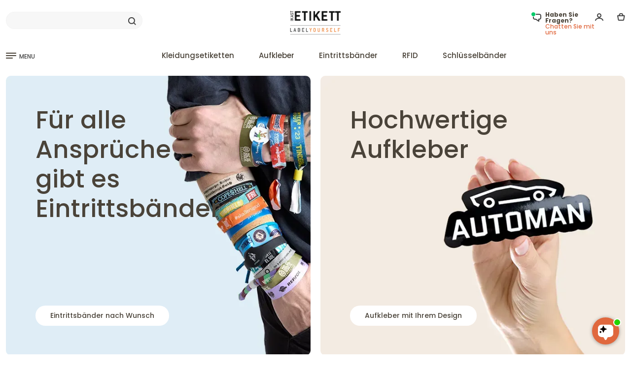

--- FILE ---
content_type: text/html; charset=UTF-8
request_url: https://www.ikastetikett.at/
body_size: 31703
content:
<!DOCTYPE html>
<html lang="de-AT" prefix="og: https://ogp.me/ns#">
<head>
<meta charset="utf-8" >
<meta name="format-detection" content="telephone=no">
<title>Ikast Etiketten: Label Yourself</title>
<meta name="description" content="Wir haben über 30 Jahre Erfahrung in der individuellen Gestaltung von Namensetiketten, Aufklebern und Webetiketten. ">
<link rel="apple-touch-icon" sizes="180x180" href="/v2025/pub/img/favicon/apple-touch-icon.png">
<link rel="icon" type="image/png" sizes="32x32" href="/v2025/pub/img/favicon/favicon-32x32.png">
<link rel="icon" type="image/png" sizes="16x16" href="/v2025/pub/img/favicon/favicon-16x16.png">
<link rel="icon" type="image/png" sizes="192x192" href="/v2025/pub/img/favicon/android-chrome-192x192.png">
<link rel="manifest" href="/v2025/pub/img/favicon/site.webmanifest">
<link rel="mask-icon" href="/v2025/pub/img/favicon/safari-pinned-tab.svg" color="#5bbad5">
<meta name="msapplication-TileColor" content="#da532c">
<meta name="theme-color" content="#ffffff">
<meta property="og:title" content="Ikast Etiketten: Label Yourself">
<meta property="og:description" content="Wir haben über 30 Jahre Erfahrung in der individuellen Gestaltung von Namensetiketten, Aufklebern und Webetiketten. ">
<meta property="og:image" content="https://www.ikastetikett.at/v2025/pub/img/mf_logobanner.jpg">
<meta property="og:type" content="website"/>       
<meta property="og:site_name" content="Ikast Etikett">
<meta property="og:locale" content="de-AT">
<meta property="fb:app_id" content="">
<meta property="og:url" content="https://www.ikastetikett.at/">
<meta name="robots" content="noodp">
<meta name="format-detection" content="telephone=no">
<meta name="viewport" content="width=device-width, initial-scale=1">	
<link rel="preconnect" href="https://fonts.googleapis.com">
<link rel="preconnect" href="https://fonts.gstatic.com" crossorigin>

<link href="https://fonts.googleapis.com/css2?family=Poppins:wght@100;200;300;400;500;600;700;800;900&display=swap" rel="stylesheet">

<script>
//<!-- Google Tag Manager i header-->
(function(w,d,s,l,i){w[l]=w[l]||[];w[l].push({'gtm.start':
new Date().getTime(),event:'gtm.js'});var f=d.getElementsByTagName(s)[0],
j=d.createElement(s),dl=l!='dataLayer'?'&l='+l:'';j.async=true;j.src=
'https://www.googletagmanager.com/gtm.js?id='+i+dl;f.parentNode.insertBefore(j,f);
})(window,document,'script','dataLayer','GTM-WJDPRBR');</script>
<!-- End Google Tag Manager -->


<link rel="alternate" href="https://www.ikastetiket.dk" hreflang="da" />
<link rel="alternate" href="https://www.ikastetiketti.fi" hreflang="fi" />
<link rel="alternate" href="https://www.labelyourself.co.uk" hreflang="en-gb" />
<link rel="alternate" href="https://www.labelyourself.com" hreflang="en-us" />
<link rel="alternate" href="https://www.ikastetikett.no" hreflang="no" />
<link rel="alternate" href="https://www.ikastetikett.se" hreflang="svE" />
<link rel="alternate" href="https://www.ikastetikett.de" hreflang="de-de" />
<link rel="alternate" href="https://www.ikastetikett.at" hreflang="de-at" />
<link rel="alternate" href="https://www.ikastetikett.ch" hreflang="de-ch" />
<link rel="alternate" href="https://www.etiquetasdeikast.es" hreflang="es" />
<link rel="alternate" href="https://www.ikastetiket.nl" hreflang="nl" />
<link rel="alternate" href="https://www.etiquettesikast.fr" hreflang="fr" />
<link rel="alternate" href="https://www.ikastetichette.it" hreflang="it" />
<link rel="alternate" href="https://www.ikastetykiety.pl" hreflang="pl" />
<link rel="alternate" href="https://www.labelyourself.is" hreflang="is" />
<link rel="alternate" href="https://www.labelyourself.co.uk" hreflang="x-default" />
<meta name="msvalidate.01" content="FDCC389A7A69204F1CC16133D7A7EEE0" />
<meta name="verify-v1" content="ga++do992TaH83H+p67APbYM/mwiZvQSB26p3cBOCkc=" />
<meta name="verify-v1" content="hiwCRwgABdBuqBqg9bk24s7N2uy3+BPWLyQdMIyEtx8=" />
<meta name="google-site-verification" content="Vq76YM4g-amvM6_IqqxQ2kqnGfbsgEjEMr1wQs05mgM" />
<meta name="google-site-verification" content="mE55Zw-cbapg1FFLBugyrOajLHDkIRiStRUc_qkykGs" />
<meta name="google-site-verification" content="NQQn3-DuaZrBcHn1vCL5EVE4PlX08HN2-cysW6HyZRo" />
<meta name="google-site-verification" content="0CpYwzsE0w54LPcUVx2bXIsFuRe6KzKgvtPj_GxlY4U" />
<meta name="google-site-verification" content="O56Eb3XLEaWc4PBlTuiBud_Y-lap7gEHyFh0eN8htKw" />
<meta name="google-site-verification" content="ZBbz__t9sqz2b2G-JcR837eNvkKqFLyqknhVAqYE9ew" />
<meta name="google-site-verification" content="WkC6aQDDEqIGNqG4zP2J9W38pqFzf7c989RukCiN0zU" />
<meta name="google-site-verification" content="M9ZPFz0B1eFGtmp_cn0HKMtth1nXSkneOWm__x7L2nQ" />
<meta name="google-site-verification" content="lpSEOjOTPy26H5hamOJ8D-XLRJ1Ow6D4LFYIu1KaxcM" />
<meta name="google-site-verification" content="e-EWjpV6opgtL3lW7jT4grTtVYFDN4sOAHOwwbLH4IA" />
<meta name="google-site-verification" content="xMPL-yI1qecbG3FJm4hxtEv6Ouo-Ce-SnldhKYZobBE" />
<meta name="google-site-verification" content="FD6HWbXBh7P6AQgCJ4LvT5nLjWu9vf5kMhh9p1Larac" />
<style>.container,.container-fluid,.container-lg,.container-md,.container-sm,.container-xl,.container-xxl{width:100%;padding-right:var(--bs-gutter-x,.75rem);padding-left:var(--bs-gutter-x,.75rem);margin-right:auto;margin-left:auto }

#bodycon {
overflow-y: scroll;scrollbar-color: auto;scrollbar-width: thin;
}
html {
        scroll-behavior: smooth;
    }
div {
scrollbar-color: transparent transparent;scrollbar-width: none;
}
html,body {
height:100%;
}
.acontainer.textpage.dark-grey.mobilbordertop{
min-height:calc(100% - 105px);height: fit-content;
}

@media (min-width: 576px) and (max-width: 1100px) {
  .container {
    max-width: 100%;
  }
}
@media (min-width:1400px){.container,.container-lg,.container-md,.container-sm,.container-xl,.container-xxl{max-width:1380px }}.row{--bs-gutter-x:1.5rem;--bs-gutter-y:0;display:flex;flex-wrap:wrap;margin-top:calc(var(--bs-gutter-y) * -1);margin-right:calc(var(--bs-gutter-x) * -.5);margin-left:calc(var(--bs-gutter-x) * -.5) }.row>*{box-sizing:border-box;flex-shrink:0;width:100%;max-width:100%;padding-right:calc(var(--bs-gutter-x) * .5);padding-left:calc(var(--bs-gutter-x) * .5);margin-top:var(--bs-gutter-y) }.col{flex:1 0 0% }.col-auto{flex:0 0 auto;width:auto }.col-1{flex:0 0 auto;width:8.33333333% }.col-2{flex:0 0 auto;width:16.66666667% }.col-3{flex:0 0 auto;width:25% }.col-4{flex:0 0 auto;width:33.33333333% }.col-5{flex:0 0 auto;width:41.66666667% }.col-6{flex:0 0 auto;width:50% }.col-7{flex:0 0 auto;width:58.33333333% }.col-8{flex:0 0 auto;width:66.66666667% }.col-9{flex:0 0 auto;width:75% }.col-10{flex:0 0 auto;width:83.33333333% }.col-11{flex:0 0 auto;width:91.66666667% }.col-12{flex:0 0 auto;width:100% }.offset-1{margin-left:8.33333333% }.offset-2{margin-left:16.66666667% }.offset-3{margin-left:25% }.offset-4{margin-left:33.33333333% }.offset-5{margin-left:41.66666667% }.offset-6{margin-left:50% }.offset-7{margin-left:58.33333333% }.offset-8{margin-left:66.66666667% }.offset-9{margin-left:75% }.offset-10{margin-left:83.33333333% }.offset-11{margin-left:91.66666667% }@media (min-width:576px){.col-sm{flex:1 0 0% }.col-sm-auto{flex:0 0 auto;width:auto }.col-sm-1{flex:0 0 auto;width:8.33333333% }.col-sm-2{flex:0 0 auto;width:16.66666667% }.col-sm-3{flex:0 0 auto;width:25% }.col-sm-4{flex:0 0 auto;width:33.33333333% }.col-sm-5{flex:0 0 auto;width:41.66666667% }.col-sm-6{flex:0 0 auto;width:50% }.col-sm-7{flex:0 0 auto;width:58.33333333% }.col-sm-8{flex:0 0 auto;width:66.66666667% }.col-sm-9{flex:0 0 auto;width:75% }.col-sm-10{flex:0 0 auto;width:83.33333333% }.col-sm-11{flex:0 0 auto;width:91.66666667% }.col-sm-12{flex:0 0 auto;width:100% }.offset-sm-0{margin-left:0 }.offset-sm-1{margin-left:8.33333333% }.offset-sm-2{margin-left:16.66666667% }.offset-sm-3{margin-left:25% }.offset-sm-4{margin-left:33.33333333% }.offset-sm-5{margin-left:41.66666667% }.offset-sm-6{margin-left:50% }.offset-sm-7{margin-left:58.33333333% }.offset-sm-8{margin-left:66.66666667% }.offset-sm-9{margin-left:75% }.offset-sm-10{margin-left:83.33333333% }.offset-sm-11{margin-left:91.66666667% }}@media (min-width:768px){.col-md{flex:1 0 0% }.col-md-auto{flex:0 0 auto;width:auto }.col-md-1{flex:0 0 auto;width:8.33333333% }.col-md-2{flex:0 0 auto;width:16.66666667% }.col-md-3{flex:0 0 auto;width:25% }.col-md-4{flex:0 0 auto;width:33.33333333% }.col-md-5{flex:0 0 auto;width:41.66666667% }.col-md-6{flex:0 0 auto;width:50% }.col-md-7{flex:0 0 auto;width:58.33333333% }.col-md-8{flex:0 0 auto;width:66.66666667% }.col-md-9{flex:0 0 auto;width:75% }.col-md-10{flex:0 0 auto;width:83.33333333% }.col-md-11{flex:0 0 auto;width:91.66666667% }.col-md-12{flex:0 0 auto;width:100% }.offset-md-0{margin-left:0 }.offset-md-1{margin-left:8.33333333% }.offset-md-2{margin-left:16.66666667% }.offset-md-3{margin-left:25% }.offset-md-4{margin-left:33.33333333% }.offset-md-5{margin-left:41.66666667% }.offset-md-6{margin-left:50% }.offset-md-7{margin-left:58.33333333% }.offset-md-8{margin-left:66.66666667% }.offset-md-9{margin-left:75% }.offset-md-10{margin-left:83.33333333% }.offset-md-11{margin-left:91.66666667% }}@media (min-width:992px){.col-lg{flex:1 0 0% }.col-lg-auto{flex:0 0 auto;width:auto }.col-lg-1{flex:0 0 auto;width:8.33333333% }.col-lg-2{flex:0 0 auto;width:16.66666667% }.col-lg-3{flex:0 0 auto;width:25% }.col-lg-4{flex:0 0 auto;width:33.33333333% }.col-lg-5{flex:0 0 auto;width:41.66666667% }.col-lg-6{flex:0 0 auto;width:50% }.col-lg-7{flex:0 0 auto;width:58.33333333% }.col-lg-8{flex:0 0 auto;width:66.66666667% }.col-lg-9{flex:0 0 auto;width:75% }.col-lg-10{flex:0 0 auto;width:83.33333333% }.col-lg-11{flex:0 0 auto;width:91.66666667% }.col-lg-12{flex:0 0 auto;width:100% }.offset-lg-0{margin-left:0 }.offset-lg-1{margin-left:8.33333333% }.offset-lg-2{margin-left:16.66666667% }.offset-lg-3{margin-left:25% }.offset-lg-4{margin-left:33.33333333% }.offset-lg-5{margin-left:41.66666667% }.offset-lg-6{margin-left:50% }.offset-lg-7{margin-left:58.33333333% }.offset-lg-8{margin-left:66.66666667% }.offset-lg-9{margin-left:75% }.offset-lg-10{margin-left:83.33333333% }.offset-lg-11{margin-left:91.66666667% }}@media (min-width:1200px){.col-xl{flex:1 0 0% }.col-xl-auto{flex:0 0 auto;width:auto }.col-xl-1{flex:0 0 auto;width:8.33333333% }.col-xl-2{flex:0 0 auto;width:16.66666667% }.col-xl-3{flex:0 0 auto;width:25% }.col-xl-4{flex:0 0 auto;width:33.33333333% }.col-xl-5{flex:0 0 auto;width:41.66666667% }.col-xl-6{flex:0 0 auto;width:50% }.col-xl-7{flex:0 0 auto;width:58.33333333% }.col-xl-8{flex:0 0 auto;width:66.66666667% }.col-xl-9{flex:0 0 auto;width:75% }.col-xl-10{flex:0 0 auto;width:83.33333333% }.col-xl-11{flex:0 0 auto;width:91.66666667% }.col-xl-12{flex:0 0 auto;width:100% }.offset-xl-0{margin-left:0 }}.d-inline{display:inline!important }.flex-column{flex-direction:column;}.d-inline-block{display:inline-block!important }.d-block{display:block!important }.d-grid{display:grid!important }.d-flex{display:flex!important }.d-inline-flex{display:inline-flex!important }.d-none{display:none!important }.flex-fill{flex:1 1 auto!important }.flex-wrap{flex-wrap:wrap!important }.flex-nowrap{flex-wrap:nowrap!important }.flex-wrap-reverse{flex-wrap:wrap-reverse!important }.justify-content-start{justify-content:flex-start!important }.justify-content-end{justify-content:flex-end!important }.justify-content-center{justify-content:center!important }.justify-content-between{justify-content:space-between!important }.justify-content-around{justify-content:space-around!important }.justify-content-evenly{justify-content:space-evenly!important }.align-items-start{align-items:flex-start!important }.align-items-end{align-items:flex-end!important }.align-items-center{align-items:center!important }.align-items-baseline{align-items:baseline!important }.align-items-stretch{align-items:stretch!important }.align-content-start{align-content:flex-start!important }.align-content-end{align-content:flex-end!important }.align-content-center{align-content:center!important }.align-content-between{align-content:space-between!important }.align-content-around{align-content:space-around!important }.align-content-stretch{align-content:stretch!important }.align-self-auto{align-self:auto!important }.align-self-start{align-self:flex-start!important }.align-self-end{align-self:flex-end!important }.align-self-center{align-self:center!important }.align-self-baseline{align-self:baseline!important }.align-self-stretch{align-self:stretch!important }.order-first{order:-1!important }.order-0{order:0!important }.order-1{order:1!important }.order-2{order:2!important }.m-0{margin:0!important }.m-1{margin:.25rem!important }.m-2{margin:.5rem!important }.m-3{margin:1rem!important }.m-4{margin:1.5rem!important }.m-5{margin:3rem!important }.m-auto{margin:auto!important }.mx-0{margin-right:0!important;margin-left:0!important }.mx-1{margin-right:.25rem!important;margin-left:.25rem!important }.mx-2{margin-right:.5rem!important;margin-left:.5rem!important }.mx-3{margin-right:1rem!important;margin-left:1rem!important }.mx-4{margin-right:1.5rem!important;margin-left:1.5rem!important }.mx-5{margin-right:3rem!important;margin-left:3rem!important }.mx-auto{margin-right:auto!important;margin-left:auto!important }.my-0{margin-top:0!important;margin-bottom:0!important }.my-1{margin-top:.25rem!important;margin-bottom:.25rem!important }.my-2{margin-top:.5rem!important;margin-bottom:.5rem!important }.my-3{margin-top:1rem!important;margin-bottom:1rem!important }.my-4{margin-top:1.5rem!important;margin-bottom:1.5rem!important }.my-5{margin-top:3rem!important;margin-bottom:3rem!important }.my-auto{margin-top:auto!important;margin-bottom:auto!important }.mt-0{margin-top:0!important }.mt-1{margin-top:.25rem!important }.mt-2{margin-top:.5rem!important }.mt-3{margin-top:1rem!important }.mt-4{margin-top:1.5rem!important }.mt-5{margin-top:3rem!important }.mt-auto{margin-top:auto!important }.mb-0{margin-bottom:0!important }.mb-1{margin-bottom:.25rem!important }.mb-2{margin-bottom:.5rem!important }.mb-3{margin-bottom:1rem!important }.mb-4{margin-bottom:1.5rem!important }.mb-5{margin-bottom:3rem!important }.mb-auto{margin-bottom:auto!important }.p-0{padding:0!important }.p-1{padding:.25rem!important }.p-2{padding:.5rem!important }.p-3{padding:1rem!important }.p-4{padding:1.5rem!important }.p-5{padding:3rem!important }.px-0{padding-right:0!important;padding-left:0!important }.px-1{padding-right:.25rem!important;padding-left:.25rem!important }.px-2{padding-right:.5rem!important;padding-left:.5rem!important }.px-3{padding-right:1rem!important;padding-left:1rem!important }.px-4{padding-right:1.5rem!important;padding-left:1.5rem!important }.px-5{padding-right:3rem!important;padding-left:3rem!important }.py-0{padding-top:0!important;padding-bottom:0!important }.py-1{padding-top:.25rem!important;padding-bottom:.25rem!important }.py-2{padding-top:.5rem!important;padding-bottom:.5rem!important }.py-3{padding-top:1rem!important;padding-bottom:1rem!important }.py-4{padding-top:1.5rem!important;padding-bottom:1.5rem!important }.py-5{padding-top:3rem!important;padding-bottom:3rem!important }.pt-0{padding-top:0!important }.pt-1{padding-top:.25rem!important }.pt-2{padding-top:.5rem!important }.pt-3{padding-top:1rem!important }.pt-4{padding-top:1.5rem!important }.pt-5{padding-top:3rem!important }.pb-0{padding-bottom:0!important }.pb-1{padding-bottom:.25rem!important }.pb-2{padding-bottom:.5rem!important }.pb-3{padding-bottom:1rem!important }.pb-4{padding-bottom:1.5rem!important }.pb-5{padding-bottom:3rem!important }@media (min-width:576px){.d-sm-inline{display:inline!important }.d-sm-inline-block{display:inline-block!important }.d-sm-block{display:block!important }.d-sm-inline-flex{display:inline-flex!important }.d-sm-none{display:none!important }}@media (min-width:768px){.d-md-inline{display:inline!important }.d-md-inline-block{display:inline-block!important }.d-md-block{display:block!important }.d-md-grid{display:grid!important }.d-md-flex{display:flex!important }.d-md-inline-flex{display:inline-flex!important }.order-md-first{order:-1!important }.order-md-0{order:0!important }.order-md-1{order:1!important }.order-md-2{order:2!important }.order-md-3{order:3!important }.order-md-4{order:4!important }.order-md-5{order:5!important }.order-md-last{order:6!important }.m-md-0{margin:0!important }.m-md-1{margin:.25rem!important }.m-md-2{margin:.5rem!important }.m-md-3{margin:1rem!important }.m-md-4{margin:1.5rem!important }.m-md-5{margin:3rem!important }.m-md-auto{margin:auto!important }.mx-md-0{margin-right:0!important;margin-left:0!important }.mx-md-1{margin-right:.25rem!important;margin-left:.25rem!important }.mx-md-2{margin-right:.5rem!important;margin-left:.5rem!important }.mx-md-3{margin-right:1rem!important;margin-left:1rem!important }.mx-md-4{margin-right:1.5rem!important;margin-left:1.5rem!important }.mx-md-5{margin-right:3rem!important;margin-left:3rem!important }.mx-md-auto{margin-right:auto!important;margin-left:auto!important }.my-md-0{margin-top:0!important;margin-bottom:0!important }.my-md-1{margin-top:.25rem!important;margin-bottom:.25rem!important }.my-md-2{margin-top:.5rem!important;margin-bottom:.5rem!important }.my-md-3{margin-top:1rem!important;margin-bottom:1rem!important }.my-md-4{margin-top:1.5rem!important;margin-bottom:1.5rem!important }.my-md-5{margin-top:3rem!important;margin-bottom:3rem!important }.my-md-auto{margin-top:auto!important;margin-bottom:auto!important }.mt-md-0{margin-top:0!important }.mt-md-1{margin-top:.25rem!important }.mt-md-2{margin-top:.5rem!important }.mt-md-3{margin-top:1rem!important }.mt-md-4{margin-top:1.5rem!important }.mt-md-5{margin-top:3rem!important }.mt-md-auto{margin-top:auto!important }.mb-md-0{margin-bottom:0!important }.mb-md-1{margin-bottom:.25rem!important }.mb-md-2{margin-bottom:.5rem!important }.mb-md-3{margin-bottom:1rem!important }.mb-md-4{margin-bottom:1.5rem!important }.mb-md-5{margin-bottom:3rem!important }.mb-md-auto{margin-bottom:auto!important }.p-md-0{padding:0!important }.p-md-1{padding:.25rem!important }.p-md-2{padding:.5rem!important }.p-md-3{padding:1rem!important }.p-md-4{padding:1.5rem!important }.p-md-5{padding:3rem!important }.px-md-0{padding-right:0!important;padding-left:0!important }.px-md-1{padding-right:.25rem!important;padding-left:.25rem!important }.px-md-2{padding-right:.5rem!important;padding-left:.5rem!important }.px-md-3{padding-right:1rem!important;padding-left:1rem!important }.px-md-4{padding-right:1.5rem!important;padding-left:1.5rem!important }.px-md-5{padding-right:3rem!important;padding-left:3rem!important }.py-md-0{padding-top:0!important;padding-bottom:0!important }.py-md-1{padding-top:.25rem!important;padding-bottom:.25rem!important }.py-md-2{padding-top:.5rem!important;padding-bottom:.5rem!important }.py-md-3{padding-top:1rem!important;padding-bottom:1rem!important }.py-md-4{padding-top:1.5rem!important;padding-bottom:1.5rem!important }.py-md-5{padding-top:3rem!important;padding-bottom:3rem!important }.pt-md-0{padding-top:0!important }.pt-md-1{padding-top:.25rem!important }.pt-md-2{padding-top:.5rem!important }.pt-md-3{padding-top:1rem!important }.pt-md-4{padding-top:1.5rem!important }.pt-md-5{padding-top:3rem!important }.pb-md-0{padding-bottom:0!important }.pb-md-1{padding-bottom:.25rem!important }.pb-md-2{padding-bottom:.5rem!important }.pb-md-3{padding-bottom:1rem!important }.pb-md-4{padding-bottom:1.5rem!important }.pb-md-5{padding-bottom:3rem!important }}@media (min-width:992px){.mb-lg-0{margin-bottom: 0!important;}.order-lg-1{order:1 !important;}.order-lg-2{order:2 !important;}.text-lg-left{text-align: left !important;}.d-lg-inline{display:inline!important }.d-lg-inline-block{display:inline-block!important }.d-lg-block{display:block!important }.d-lg-grid{display:grid!important }.d-lg-flex{display:flex!important }.d-lg-inline-flex{display:inline-flex!important }.d-lg-none{display:none!important }}@media (min-width:1200px){.d-xl-inline{display:inline!important }.d-xl-inline-block{display:inline-block!important }.d-xl-block{display:block!important }.flex-xl-row{flex-direction: row;}.d-xl-grid{display:grid!important }.d-xl-flex{display:flex!important }.d-xl-inline-flex{display:inline-flex!important }.d-xl-none{display:none!important }}*,::after,::before{box-sizing:border-box }@media (prefers-reduced-motion:no-preference){:root{scroll-behavior:smooth }}body{margin:0;font-family:var(--bs-body-font-family);font-size:var(--bs-body-font-size);font-weight:var(--bs-body-font-weight);line-height:var(--bs-body-line-height);color:var(--bs-body-color);text-align:var(--bs-body-text-align);background-color:var(--bs-body-bg);-webkit-text-size-adjust:100%;-webkit-tap-highlight-color:transparent }h1,h2,h3,h4,h5,h6{margin-top:0;margin-bottom:.5rem;font-weight:500;line-height:1.2 }h1{font-size:calc(1.375rem + 1.5vw) }@media (min-width:1200px){h1{font-size:2.5rem }}h2{font-size:calc(1.325rem + .9vw) }@media (min-width:1200px){h2{font-size:2rem }}h3{font-size:calc(1.3rem + .6vw) }@media (min-width:1200px){h3{font-size:1.75rem }}h4{font-size:calc(1.275rem + .3vw) }@media (min-width:1200px){h4{font-size:1.5rem }}h5{font-size:20px }h6{font-size:1rem }p{margin-top:0;margin-bottom:1rem }ol,ul{padding-left:2rem }dl,ol,ul{margin-top:0;margin-bottom:0 }ol ol,ol ul,ul ol,ul ul{margin-bottom:0 }small{font-size:.875em }img,svg{vertical-align:middle }label{display:inline-block }button{border-radius:0 }button:focus:not(:focus-visible){outline:0 }button,input,optgroup,select,textarea{margin:0;font-family:inherit;font-size:inherit;line-height:inherit }button,select{text-transform:none }[role=button]{cursor:pointer }select{word-wrap:normal }select:disabled{opacity:1 }[type=button],[type=reset],[type=submit],button{-webkit-appearance:button }[type=button]:not(:disabled),[type=reset]:not(:disabled),[type=submit]:not(:disabled),button:not(:disabled){cursor:pointer }textarea{resize:vertical }iframe{border:0 }
:root {
        --bg-primary: #dae6ef;
        --bg-secondary: #fff3de;
        --bg-gray: #f7f7f7;
        --medium-gray: #848484;
        --dark-gray: #434343;
        --bg-sand: #F5F0EA;
        --bg-sand2: #F0E9E1;
        --bg-light-blue: #E2ECF4;
        --bg-body: #ffffff;
        --bg-dark: rgb(19, 21, 25);
        --blue-color: #1f66ef;
        --bg-blue: #1f66ef;
        --red-color: #ff4a4a;
        --orange-color: #E0683E;
        --bg--red: #ff4a4a;
        --bg-attention: #ffe8bd;
        --highlight-color: #021852;
        --text-primary: #4A4339;
        --text-secondary: #a5a6a8;
        --text-green: #34ab67;
        --bg-green: #34ab67;
        --border-radius:  16px;
        --border-radius-lille:  10px;
        --border-color: rgb(227, 227, 227);
        --bs-body-font-size:15px !important;
    }
.poppins-thin {font-family: "Poppins", sans-serif;font-weight: 100;font-style: normal;}
.poppins-extralight {font-family: "Poppins", sans-serif;font-weight: 200;font-style: normal;}
.poppins-light {font-family: "Poppins", sans-serif;font-weight: 300;font-style: normal;}
.poppins-regular {font-family: "Poppins", sans-serif;font-weight: 400;font-style: normal;}
.poppins-medium {font-family: "Poppins", sans-serif;font-weight: 500;font-style: normal;}
.poppins-semibold {font-family: "Poppins", sans-serif;font-weight: 600;font-style: normal;}
.poppins-bold {font-family: "Poppins", sans-serif;font-weight: 700;font-style: normal;}
.poppins-extrabold {font-family: "Poppins", sans-serif;font-weight: 800;font-style: normal;}
.poppins-black {font-family: "Poppins", sans-serif;font-weight: 900;font-style: normal;}
.poppins-thin-italic {font-family: "Poppins", sans-serif;font-weight: 100;font-style: italic;}
.poppins-extralight-italic {font-family: "Poppins", sans-serif;font-weight: 200;font-style: italic;}
.poppins-light-italic {font-family: "Poppins", sans-serif;font-weight: 300;font-style: italic;}
.poppins-regular-italic {font-family: "Poppins", sans-serif;font-weight: 400;font-style: italic;}
.poppins-medium-italic {font-family: "Poppins", sans-serif;font-weight: 500;font-style: italic;}
.poppins-semibold-italic {font-family: "Poppins", sans-serif;font-weight: 600;font-style: italic;}
.poppins-bold-italic {font-family: "Poppins", sans-serif;font-weight: 700;font-style: italic;}
.poppins-extrabold-italic {font-family: "Poppins", sans-serif;font-weight: 800;font-style: italic;}
.poppins-black-italic {font-family: "Poppins", sans-serif;font-weight: 900;font-style: italic;}
.hidden {
    display: none !important;
}
body {font-family: "Poppins","Inter", -apple-system, BlinkMacSystemFont, "Segoe UI", "Oxygen", "Ubuntu", "Cantarell", "Fira Sans", "Droid Sans", "Helvetica Neue", sans-serif;color: var(--text-primary);line-height: 1.5;background-color: var(--bg-body);}
img, svg {
max-width:100%;max-height: 100%;object-fit: contain;
}
.heroimgcontainer img, svg {
max-width:unset;object-fit: unset;
}
.header-top-spacing.hellobar {
height:35px;color:#ffffff;background-color:#272727;text-align: center;padding-top:5px;margin-bottom:10px;
}
.header-top-spacing.hellobar.red {
height:35px;color:#ffffff;background-color:#DB0000;text-align: center;padding-top:5px;margin-bottom:10px;
}
.header-top-spacing.hellobar.green {
height:35px;color:#ffffff;background-color:#3AA87A;text-align: center;padding-top:5px;margin-bottom:10px;
}
.header-top-spacing.hellobar.yellow {
height:35px;color:#4a4339;background-color:#f9ff00;text-align: center;padding-top:5px;margin-bottom:10px;
}
.header-top-spacing.hellobar.black {
height:35px;color:#ffffff;background-color:#272727;text-align: center;padding-top:5px;margin-bottom:10px;
}
.megamenu.move_by_hellobar {
top: 165px;    
}
footer {
padding-bottom: 50px;
}
.herobanner2 {
position: absolute;top: 60px;font-size: 50px;left: 60px;color:#4A4339;line-height: 60px;
}
.herobanner2_buttom {
position: absolute;bottom: 60px;font-size: 14px;left: 60px;color:#4A4339;padding-left:30px;padding-right:30px;padding-top:10px;padding-bottom:10px;background-color:#ffffff;border-radius:20px;
}

.videolink {display:flex;position: absolute; bottom: 40px; right: 40px;align-items: center;gap: 15px; background-color: rgba(0, 0, 0, 0.3); color: white;padding: 10px 15px;border-radius: 10px;max-width: 400px;width: fit-content;padding-right: 40px;cursor: pointer;}
.videolink_tekstcontent {display:flex;align-items: center;gap: 15px; background-color: rgba(0, 0, 0, 0.3); color: white;padding: 10px 15px;border-radius: 10px;max-width: 400px;width: fit-content;padding-right: 40px;cursor: pointer;}



.usp_img_container_item {
    display: flex;    align-items: center;    gap: 1px;
}
.usp_img_container_item svg {
    flex-shrink: 0;    margin-right: 8px;
}
#clickableDiv {
    width: 200px;    height: 100px;    background-color: #007bff;    color: white;    display: flex;    justify-content: center;    cursor: pointer;    margin: 20px;
}
#clickableDiv a {
    color: white;    text-decoration: none;
}
.searchoverlay {
    display: none;    position: fixed;    top: 0;    left: 0;    width: 100%;    height: 100%;    background-color: rgba(0, 0, 0, 0.5);    justify-content: center;    z-index: 1000;
}
.searchoverlay2 {
    display: none;    position: fixed;    top: 0;    left: 0;    width: 100%;    height: 100%;    background-color: rgba(0, 0, 0, 0.5);    justify-content: center;    z-index: 10;
}
.searchoverlay:target {
    display: flex;
}
.fulloverlay.hidden {
  display: none;
}
.fulloverlay.visuallyhidden {
  opacity: 0;  display: none;
}
.fulloverlay {
	transition: all 1s linear;    display: flex;    position: fixed;    top: 140px;    left: 0;    width: 100%;    height: 100%;    background-color: rgba(0, 0, 0, 0.5);    justify-content: center;    z-index: 10;
}
.fulloverlay.visible {
    display: flex;
}
.fulloverlaymenu {
	 display: flex;    position: fixed;    top: 140px;    left: 0;    width: 100%;    height: 100%;    background-color: rgba(0, 0, 0, 0.2);    justify-content: center;    z-index: 10;    opacity: 0;    visibility: hidden;    transition: opacity 0.9s ease-in-out;
}
.fulloverlaymenu.visible {
    opacity: 1;    visibility: visible;
}
.searchoverlayContent {
    background-color: white;    width: 100%;    min-height: 500px;    max-height:80%;    padding: 50px;    box-shadow: 0 2px 10px rgba(0, 0, 0, 0.1);    position: relative;
}
.closesearchoverlay {
    position: absolute;    top: 20px;    right: 40px;    font-size: 12px;    text-decoration: none;    color: #000;
}
.single-input-form button.searchbar-cross {
    right: 0px;    left:unset;
}
a {
color: var(--text-primary);
}

#sidePanelmenu a {
color: var(--text-primary);text-decoration: none;line-height:30px;font-size:14px;
}
header a {
color: var(--text-primary);text-decoration: none;
}
footer a {
color: var(--text-primary);text-decoration: none;
}
footer a:hover {
color: var(--dark-gray);
}
.p-35{padding:.35rem!important }
.header-top-spacing {
height:23px;
}
.tp-banner {
height:150px;width: 100%;border-radius: var(--border-radius-lille);
}

.bg-white {background-color: white !important;}
.bg-gray {background-color: var(--bg-gray);}
.bg-black {background-color: black;}
.bg-dark {background-color: var(--bg-dark);}
.bg-light-blue {background-color: var(--bg-light-blue);}
.bg-sand {background-color: var(--bg-sand);}
.bg-sand2 {background-color: var(--bg-sand2);}
.bg-blue {background-color: var(--bg-blue);}
.bg-red {background-color: var(--bg--red);}
.bg-primary {background-color: var(--bg-primary);}
.bg-secondary {background-color: var(--bg-secondary);}
.bg-highlight {background-color: var(--highlight-color);}
.bg-attention {background-color: var(--bg-attention);}
.bg-green {background-color: var(--bg-green) !important;}
.rounded-small {border-radius: var(--border-radius-lille);}
.rounded-big {border-radius: 30px;}
.medium-grey {color: var(--medium-gray);}
.dark-grey {color: var(--dark-gray);}
.white {color: #ffffff;}
.bg-transparent {background: transparent;}
.border-0 {border: 0;}
.border {border: 1px solid rgb(243, 243, 243);}
.border-black {border: 1px solid black;}
.border-medium {border: 2px solid rgb(243, 243, 243);}
.border-bottom { border-bottom: 2px solid rgb(243, 243, 243);}
.border-left { border-left: 2px solid rgb(243, 243, 243);}
.border-top {border-top: 2px solid rgb(243, 243, 243);}
.border-right {border-right: 2px solid rgb(243, 243, 243);}
.h-100 {height: 100%;}
.w-100 {width: 100%;}
.mh-100 {max-height: 100%;}
.mw-100 {max-width: 100%;}
.overflow-auto {overflow:auto;}
.height-auto {height: auto !important;}   
.darkgrey2,.darkgrey2 a {
color:#4a4339;
}
.a-nodeco {
text-decoration: none;
}
.center-text {
justify-content: center;    align-items: center;    display: flex;
}
.break {
break-before: column;
}
.dcolumn3 {
column-count: 3;column-gap: 30px;
}
#lillekurvlink {
cursor:pointer;
}
#smaa {
    position: absolute;    bottom: 28px;    padding-left: 28px;
}

#lup_to_big {
    position: absolute;    top: 10px;    right:60px;    cursor: pointer;
}
#kontaktform input,#kontaktform textarea {
    padding: 10px 15px;    width: 100%;    border: 1px solid #DCDCDC;    box-shadow: inset 0 0 0;    margin-bottom: 8px;    border-radius: 26px;
}   
.single-input-form button {
position: absolute;left: 230px;top: 50%;transform: translateY(-50%);border: 0;display: inline-block;width: auto;padding: 10px;font-size: 13px;
}
.w-search-medium {
width:277px;
}
.btn,.button {
color: #FFFFFF;border: 0;font-size: 16px;text-transform: uppercase;font-weight: 600;text-align: center;padding: 15px;cursor: pointer;background-color: var(--dark-gray);width: 100%;border-radius: 2em;transition: all .3s;
}
.btn.secondary {
background-color: #e7e7e7;color: black;
}  
.button_none_grafic {
    border: none;    padding: 0px;    cursor: pointer;
}
.pointer {cursor: pointer; }

.float-right {float: right;}
.float-left {float: left;}
.text-center {text-align: center;}
.text-right {text-align: right;}
.text-left {text-align: left;}    
.relative {position: relative;}
.absolute {position: absolute;}
.center {
position: absolute;top: 50%;left: 50%;transform: translate(-50%, -50%);
}
.center_horizontally {
position: absolute;left: 50%;transform: translateX(-50%);
}
.dropshadow {
text-shadow: 0px 4px 15px rgba(0, 0, 0, 0.35);
} 
.clear {clear:both;}
h1 {
font-size:35px;font-weight: 700;padding-bottom:50px;
}
.container .text-center h1 {
padding-bottom:60px;
}
h2 {
font-size:35px;font-weight: 700;padding-bottom:50px;
}
h3 {
font-size:20px;font-weight: 400;padding-top:0px;display:inline;
}
.col-lg-4 h2,.col-lg-4 h3 {
font-size: 14px;padding-bottom: 0px;display:inline;font-weight: 700;
}
.textpage h1,.textpage h2,.textpage h3,.textpage h4,.textpage h5 {
padding-bottom:0px;
}
.stortindryk h5 {
font-weight:700;margin-top:10px;
}
.textpage {
font-size:16px;
}
.px12 {
font-size:12px;
}
.px14 {
font-size:14px;
}
.px16 {
font-size:16px;
}
.px18 {
font-size:18px;
}
.px20 {
font-size:20px;
}
.px22 {
font-size:22px;
}
.px24 {
font-size:24px;
}
.px48 {
font-size:48px;
}
.px60 {
font-size:60px;
}
.px50 {
font-size:50px;
}
.px65 {
font-size:65px;
}
.lineheigt_55 {
line-height:55px;
}
.w500{
font-weight: 500;
}
.w-chat {
width:101px;
}
.w-profil {
width:45px;
}
.radius10px {
border-radius: 10px;
}
.orange-text {
color: #E0683E;
}
#searchlup {
position: absolute;    left: 245px;    top: 8px;
}
#overlay-searchbar {
width:500px;max-width:100%
}
.chatlink-footer {
  border-radius: 2em;  padding: 0.2em;  background-color: #ffffff;  border: 1px solid var(--orange-color);  display: block;  width: 169px;  text-align: center;  font-size:14px;  color: var(--orange-color)!important;  margin-top: 59px;
}
.footer-links-block {
/*height: 232px;*/
}
.border-dark-gray {
border:1px solid #434343;
}
hr {
background: #DCDCDC;height: 1px;border: 0px;
}
.lh-12 {
line-height: 12px;
}
.lh-20 {
line-height: 20px;
}
.lh-31 {
line-height: 31px;
}
.lh-36 {
line-height: 36px;
}
.pb-0 {
padding-bottom:0px;
}
.pb-15 {
padding-bottom:15px;
}
.pb-10 {
padding-bottom:10px;
}
.pb-5px {
padding-bottom:5px;
}
.pb-20 {
padding-bottom:20px;
}
.pb-40 {
padding-bottom:40px;
}
.pb-50 {
padding-bottom:50px;
}
.pb-60 {
padding-bottom:60px;
}
.pb-90 {
padding-bottom:90px;
}
.pb-115 {
padding-bottom:115px;
}
.pt-80 {
padding-top:80px;
}
.pr-8 {
padding-right:8px;
}
.pt-8 {
padding-top:8px;
}
.pt-18 {
padding-top:18px;
}
.pt-20 {
padding-top:20px;
}
.pt-34 {
padding-top:34px;
}
.pt-30 {
padding-top:30px;
}
.pt-56 {
padding-top:56px;
}
.pr-0 {
padding-right:0px;
}
.pr-10 {
padding-right:10px;
}
.pr-12 {
padding-right:12px;
}
.pr-40 {
padding-right:40px;
}
.h20 {height:20px;
}
.pl-0 {
padding-left:0px;
}
.pl-10 {
padding-left:10px;
}
.pl-30 {
padding-left:30px;
}
.pl-32 {
padding-left:32px;
}
.mt-20 {
margin-top:20px;
}
.mt-110 {
margin-top:110px;
}
.mt-50 {
margin-top:50px;
}
.mt-10 {
margin-top:10px;
}
.mt-15 {
margin-top:15px;
}
.mbpx-5 {
margin-bottom:5px;
}
.mbpx-100 {
margin-bottom:100px;
}
.mbpx-60 {
margin-bottom:60px;
}
.prisskema-container {
display: flex;align-items: normal;justify-content: center;
}
@media only screen and (max-width: 992px) and (min-width: 775px) {
.mbpx-100 {
margin-bottom:120px;
}
}
.mb-14 {
margin-bottom:14px;
}
.h-50 {height: 50px;}
.top31 {
top: 31px;
}
.maxw100 {
max-width:100%;
}
.margin-auto {
margin: auto;
}
.w500px {
width:500px;
}
.from_bottom_-21px {
bottom:-21px;
}
.pl-20imp {
padding-left: 20px!important;
}
.bannerflex {
    display: flex;    transition: transform 0.5s ease-in-out;    margin-top: 2px;
}
.flexkat {
flex-wrap: wrap;gap: 20px; height:auto
}
.carousel-container {
    width: 100%;    overflow: hidden;
}
.carousel {
    display: flex;    transition: transform 0.5s ease-in-out;
}
.carousel-container {
    position: relative;    margin-top: 28px;
} 
.carusel_big_left {
position: absolute;left: 20px;top: 420px;z-index:9;
}
.carusel_big_right {
position: absolute;right: 20px;top: 420px;z-index:9;
}
.image-container {
position: relative;display: inline-block;margin-bottom:10px;

}
.banner_img_container {
font-weight: 700;padding-right:20px;
}
.banner_img_container_sub {
padding-bottom: 20px;border-radius: 10px;position:relative;
}
.banner_img_container:last-child {
    padding-right: 0;
}
.image-container::before {
content: '';position: absolute;top: 0;left: 0;right: 0;bottom: 0;border-radius: 10px;background-color: rgba(0, 0, 0, 0.03);pointer-events: none;
}
.image-container2::before {
content: '';position: absolute;top: 0;left: 0;right: 0;bottom: 0;border-radius: 10px;background-color: rgba(224, 104, 62, 0.15);pointer-events: none;
}
.image-container img {
max-width:100%;
}
.katitems {
flex: 1 1 calc(33.333% - 20px);
}
.katitems a {
text-decoration: none;color: var(--dark-gray);
}
.katitemschat {
flex: 1 1 calc(66.666% - 20px);
}
.hero_1_imgcontainer,.hero_1_img_bg_container {
margin-top: 20px;background-position: center; border-radius: 10px;height:620px;background-repeat: no-repeat;background-position-x: right;background-color: #eee9e2;
}
.kattopbanner {
border-radius: 10px;background-color: #eee9e2;
}
.herotextcontainer {
padding:78px;padding-right:100px;padding-top:120px;
}
.heroflex.kattopbanner .heroimgcontainer img{
border-radius: 0 10px 10px 0;
}
.hero_1_imgcontainer,.hero_1_img_bg_container img {
    border-radius: 10px;
}
.w-208 {
width: 208px;
}
.w-437 {
width: 437px;
}
.w-665 {
width: 665px;
}
.heroflex {
    display: flex;    transition: transform 0.5s ease-in-out;    height: 620px;    margin-top: 10px;
}
.heroimgcontainer {
padding-right: 20px;
}
.heroflex .heroimgcontainer:last-child {
padding-right: 0;
}
.inspirationsbanner_text {
bottom: 55px;left: 50px;color:#ffffff;font-size:18px;
}
.banner_img_container a{
text-decoration: none;color: var(--dark-gray);
}
.indryk {
padding-left:228px;padding-right:228px;
}
.stortindryk {
padding-left:342px;padding-right:342px;
}
.billedetekst{
font-size:14px;font-weight: 500;color: #848484;
}
.topbannertext {
width:700px;
}
.hero_1_left_text_container {
width:50%; padding:78px;padding-right:120px;padding-top:120px;
}
.pos-minus7 {
    position: absolute;    top: -7px;
}
.livesearchprodukter {
clear: both;    padding: 5px;    text-align: left;    height: 60px;    background-color: #fff;    border-bottom: 1px solid #eee;
}
.fixedElement,.fixedElement_mobila {
position: sticky;  top: 60px;
}
.fagov,.kundeov {
font-size:35px;font-weight: 700;margin-top:70px;margin-bottom:53px;
}
.vis_flere_knap {
border-top: 1px solid #dcdcdc;padding-top:40px;padding-bottom:40px;
}
.show-ipadpotrait {
display:none;
}
@media only screen and (min-width: 830px) or (max-width: 800px) {
.show-ipadpotrait {
display:none;
}
}
@media only screen and (min-width: 810px) and (max-width: 829px) {
.show-ipadpotrait {
display:block;
}
.hide-ipadpotrait {
display:none;
}
}
/* */
@media only screen and (max-width: 1100px) {
.fixedElement {
position: relative;top:unset;
}
}
@media only screen and (min-width: 1251px) and (min-height: 600px) {
.d-md-none{display:none!important }
}
@media only screen and (min-width: 1200px) and (min-height: 600px) {
.showmobile {
display:none;
}
}
@media only screen and (min-width: 810px) and (max-width: 1300px) {
.showmobile {
display:none;
}
}
@media only screen and (max-width: 1300px) {
.xxshowmobile {
display:none;
}
.uspcontent{
width:800px!important
}
}
@media only screen and (max-width: 1250px) {
#vandretmenucontainer {
display:unset;
}
}
@media only screen and (min-width: 767px) {
.footerkontakt {
width: 18%;padding-right: 0px;
}
.pr-40 {
padding-right:30px;
}
.dpr-24 {
padding-right:24px;
}
.dpx65 {
font-size:65px;
}

}
/*IPAD landscape*/
@media only screen and (max-width: 1200px) and (min-width: 1001px) {
.herobanner2 {
top: 40px;font-size: 40px;left: 40px;line-height: 50px;
}
.burgermenu_faneright {
width:329px;
}
.burgermenu_faneleft,.burgermenu_faneright {
min-height: 100vh;
}
}
@media only screen and (max-width: 1000px) and (min-width: 810px) {
.herobanner2 {
top: 40px;font-size: 20px;left: 40px;line-height: 30px;
}
}
/*landscape*/
@media only screen and (max-width: 867px) and (min-width: 667px) {
.row.hvemervi {
--bs-gutter-x: 0;
}
.hvemervi.row .col-md-12.pb-15.pr-0.pl-0.text-center .banner_img_container  {
    padding-right: 40px;
}
.hvemervi.row .col-md-12.pb-15.pr-0.pl-0.text-center :nth-child(even) {
    padding-right: 0px;
}
.herobanner2 {
top: 60px;font-size: 40px;left: 60px;line-height: 50px;
}
}
/*Ipad*/
/* For iPads i portraet-tilstand (skaermbredde op til 768px) */
@media only screen and (min-device-width: 768px) and (max-device-width: 1024px) and (orientation: portrait) {
    /* Dine styles her */
.hvemervi.row .col-md-12.pb-15.pr-0.pl-0.text-center .banner_img_container  {
    padding-right: 40px;
}
.hvemervi.row .col-md-12.pb-15.pr-0.pl-0.text-center :nth-child(even) {
    padding-right: 0px;
}
.fixedElement {
position: relative;top:unset;
}
}
/* For iPads i landskabstilstand (skaermbredde op til 1024px) */
@media only screen and (min-device-width: 768px) and (max-device-width: 1224px) and (orientation: landscape) {
    /* Dine styles her */
.hvemervi.row .col-md-12.pb-15.pr-0.pl-0.text-center .banner_img_container  {
    padding-right: 30px;
}
.hvemervi.row .col-md-12.pb-15.pr-0.pl-0.text-center :nth-child(3n) {
    padding-right: 0px;
}
.fixedElement {
position: relative;top:unset;
}
}
@media only screen and (min-device-width: 1100px) and (max-device-width: 1224px) and (orientation: landscape) {
    /* Dine styles her */
.fixedElement {
position: sticky;top: 0;
}
}
@media only screen and (max-width: 1000px) {
.header-top-spacing.hellobar,.header-top-spacing.hellobar.red,.header-top-spacing.hellobar.yellow,.header-top-spacing.hellobar.green,.header-top-spacing.hellobar.black {
    height: 45px;
}
}
.hvemervicontainer {
  display: flex;
  flex-wrap: wrap;
  justify-content: flex-start;
}
.hvemervi_item {
  width: 25%; /* 2 paa hver raekke */
  box-sizing: border-box;
  padding: 8px;
}
.hvemervicontainer:nth-last-child(1):nth-child(odd) {
    margin-right: auto;
    margin-left: 0;
  }
@media only screen and (max-width: 767px) {
/* Gaelder for containeren med alle bannerne */

.videolink {display:flex;position: absolute; bottom: 0px; right: 0px;margin:20px;align-items: center;gap: 15px; background-color: rgba(0, 0, 0, 0.3); color: white;padding: 10px 15px;border-radius: 10px;max-width: 400px;width: fit-content;padding-right: 40px;cursor: pointer;}
/* Hvert enkelt banner */
.hvemervi_item {
  width: 50%; /* 2 paa hver raekke */
  box-sizing: border-box;
  padding: 8px;
}


.ordrelinje {
padding-right:0px;
}
img, svg {
max-width:100%!important;
}
.header-top-spacing.hellobar {
height:40px;color:#ffffff;background-color:#272727;text-align: center;padding-top:1px;margin-bottom:10px;font-size:12px;
}
.prisskema-container {
display: block;
}
.container .text-center h1 {
    padding-bottom: 0px;
}
.fullwidth.bg-sand.px14.pb-115.pt-80.mt-110.mpt-10.mpb-10 .container .text-center h1 {
    padding-bottom: 20px;
}
.fagov,.kundeov {
font-size:25px;font-weight: 700;margin-top:50px;margin-bottom:25px;
}
.mfloat-right {
float:right;
}
.vis_flere_knap {
border-top: 1px solid #dcdcdc;padding-top:5px;padding-bottom:10px;
}
.vis_flere_knap .chatlink-footer {
margin-bottom:0px;
}
.fixedElement {
position: relative;top:unset;
}
img {max-width:100%;height:auto;}
.mnofloat {
float:none;
}
.herobanner2 {
max-width: 100%;    font-size: 30px;    line-height: 34px;    left: 20px;
}
.herobanner2_buttom {
bottom: 20px;left: 20px;
}
.livesearchprodukter {
padding-left:15px;
}
.hero_1_img_bg_container {
    background-position: bottom;    background-size: contain;
}
.herotextcontainer {
width:100%; padding:0px;padding-top:32px;padding-right:20px;padding-left:20px;padding-bottom: 20px;
}
.herotextcontainer .px60 {
font-size:35px;
}
.heroflex.kattopbanner .heroimgcontainer img{
border-radius: 0 0 10px 10px;
}
.m-only-horizontal {
display:block;text-align: center;
}
.indryk {
padding-left: 20px;padding-right: 20px;
}
.stortindryk {
padding-left: 20px;padding-right: 20px;
}
.heroflex {
    display: block;    height: auto;
}
.heroflex .heroimgcontainer {
margin-bottom:20px;padding-right: 0;
}
.heroflex .heroimgcontainer:last-child {
/*margin-bottom: 0;*/
}
.mblock {
    display: block;    height: auto;
}
.xxbannerflex {
    display: block;    height: auto;
}
.katitems .image-container {
height: 137px;    width: 100%;    text-align: center;
}
.katitems .image-container img {
max-height: 100%;    width: auto;
}
.flexkat {
flex-wrap: wrap;gap: 7px; height:auto
}
.bannerflex .banner_img_container  {
margin-bottom:20px;padding-right: 0;margin-right: 0;
}
.carusel_big_left {
top: calc(var(--h1-height) + 20px);
left:10px;
}
.carusel_big_right {
top: calc(var(--h1-height) + 20px);right:10px;
}
.banner_img_container {
max-width:100%;padding-right:0px;margin-right: 15px;
}
.image-container {
max-width:100%;width:100%;
}
.image-container.w-437 {
width: 200px;
}
.image-container.w-208 {
width: 200px;
}
.katitems {
flex: 1 1 calc(50% - 7px);max-width:calc(50% - 7px);
}
.katitemschat {
flex: 1 1 calc(100%);
}
#smaa {
bottom:10px;
}
h1 {
font-size:25px;padding-bottom:20px;word-break: break-word;
}
.mh-30 {height: 30px;}
.mlh-12 {
line-height: 1.2;
}
.mlh-36 {
line-height: 36px;
}
.mpx12 {
font-size:12px;
}
.mpx14 {
font-size:14px;
}
.mpx20 {
font-size:20px;
}
.mpx22 {
font-size:22px;
}
.mpx30 {
font-size:30px;
}
.mpt-22 {
padding-top:22px;
}
.mpt-10 {
padding-top:10px;
}
.mpt-50 {
padding-top:50px;
}
.mpt-16 {
padding-top:16px;
}
.mlh-28 {
line-height:28px;
}
.mmbpx-20 {
margin-bottom:20px;
}
.mmb-25 {
margin-bottom:25px;
}
.mpb-8 {
padding-bottom:8px;
}
.mpb-10 {
padding-bottom:10px;
}
.mpr-0 {
padding-right:0px;
}
.mmr-0 {
margin-right:0px;
}
.mpr-20 {
padding-right:20px;
}
.mpl-5 {
padding-left:5px;
}
.mpr-12 {
padding-right:12px;
}
.mpt-20 {
padding-top:20px;
}
.mpt-50 {
padding-top:50px;
}
.mpt-0 {
padding-top:0px!important;
}
.pt-56 {
padding-top:22px;
padding-bottom:24px;
}
.mmbpx-30 {
margin-bottom: 30px;
}
.mmbpx-50 {
margin-bottom: 50px;
}
.mtop34 {
top: 34px;
}
.mlineheigt_36 {
line-height: 36px;
}
.m700 {
font-weight: 700;
}
#logo {
height:auto;width:70px;
}
.w-profil {
    width: 25px;
}
.footer-links-block {
height: auto;
}
#header-searchbar {
  width:46px;   height:46px;  
}
.a-searchoverlay {
    position: absolute;    top: 10px;    left: 15px;
}
.a-searchoverlay.hellobar_flyt {
     top: 50px;
    }
.burger-menu.d-md-none {
    position: absolute;    top: 30px;
}
.mpos-minus6 {
    position: absolute;    top: -6px;
}
.closesearchoverlay {
    position: absolute;    top: 12px;    right: 20px;    font-size: 12px;    text-decoration: none;    color: #000;
}
.ovsearchoverlay {
    position: absolute;    top: 10px;    left: 20px;    font-size: 16px;    text-decoration: none;    color: #000;
}
.searchoverlayContent {
    background-color: white;    width: 100%;    height: 500px;    max-width: 100%;    max-height: 100%;    padding-left: 0px;    padding-right: 0px;
}
.single-input-form button.searchbar-cross {
    right: 20px;
}
#overlay-searchbar {
width:500px;max-width:90%
}
#searchlup {
    left: 12px;    top: 12px;
}
#logo {
height:44px;width:89px;
}
.hide-mobile,.hide-mobil,.hidemobile,.hidemobil {
display:none;
}
.max-width80 {
max-width:80%;
}
.m-inline-block {
display:inline-block!important;
}
.chatlink-footer {
  border-radius: 2em;  padding: 0.2em;  background-color: #ffffff;  border: 1px solid var(--orange-color);  display: block;  width: 100%;  text-align: center;  font-size:14px;  color: var(--orange-color);margin-bottom:32px;  margin-top:20px;
}
.orangeborder {
  border-radius: 2em;  padding: 0.2em;  background-color: #ffffff;  border: 1px solid var(--orange-color);  display: inline-block;  width: 90%;  text-align: center;  font-size:14px;  color: var(--orange-color);
}
.footerlinksmenu {
background-color: #F0E9E1;color: #a19b94;text-decoration: none;font-weight: 700;font-size:12px;
}
.footerlinksmenu a{
color: #434343;text-decoration: none;font-weight: 400;font-size:14px;
}
.mpx12 a{
font-size:12px;
}
.footerlinksmenu .footer-links-block {
padding-top:10px;padding-bottom:20px;padding-left:40px;
}
.footerlinksmenu .footer-links-block {
border-top: 1px solid #DCDCDC;
}
.dcolumn3 {
column-count: unset;
}
.mfloat-none {
float:unset;
}
}
@media only screen and (max-width: 850px)  and (min-width: 810px) { 
.heroflex {
    display: flex;    transition: transform 0.5s ease-in-out;  	height: unset;    margin-top: 10px;
}
.heroimgcontainer {
padding-right:20px;
}
.hero_first {
margin-bottom: 20px;
}
.heroimgcontainer img {
width:100%;max-width: 100%;
}
}
@media only screen and (max-width: 1300px)  and (min-width: 850px) { 
.heroimgcontainer {
margin-bottom: 20px;
}
.heroflex.kattopbanner .heroimgcontainer {
margin-bottom: 0px;
}
}
@media only screen and (max-width: 850px) {
.banner_img_container_sub .image-container img {
border-top-left-radius: 10px;    border-top-right-radius: 10px;
}
/*.d-md-none{display:inline-block!important }*/
    h1 {
        font-size: 25px;        padding-bottom: 20px;        word-break: break-word;
    }
    img {
        max-width: 100%;        height: auto;
    }
    .indryk {
        padding-left: 20px;        padding-right: 20px;
    }    
        .stortindryk {
        padding-left: 20px;        padding-right: 20px;
    }
        .heroflex.kattopbanner .heroimgcontainer img{
border-radius: 0 0 10px 10px;        width: 100%;
}
        .burger-menu.d-md-none {
    position: absolute;    top: 30px;
}
        #header-searchbar {
  width:46px;   height:46px;  
}

.burger-menu.d-md-none {
    position: absolute;    top: 30px;
}
.mpos-minus6 {
    position: absolute;    top: -6px;
}
.closesearchoverlay {
    position: absolute;    top: 12px;    right: 20px;    font-size: 12px;    text-decoration: none;    color: #000;
}
.ovsearchoverlay {
    position: absolute;    top: 10px;    left: 20px;    font-size: 16px;    text-decoration: none;    color: #000;
}
.searchoverlayContent {
    background-color: white;    width: 100%;    height: 500px;    max-width: 100%;    max-height: 100%;    padding-left: 0px;    padding-right: 0px;
}
.single-input-form button.searchbar-cross {
    right: 20px;
}
#overlay-searchbar {
width:500px;max-width:90%
}
#searchlup {
    left: 12px;    top: 12px;
}
#logo {
height:auto;width:70px;
}
}
@media only screen and (max-width: 850px)  and (min-width: 768px) { 
    .a-searchoverlay {
        position: absolute;        top: 10px;        left: 100px;
    }
    .a-searchoverlay.hellobar_flyt {
     top: 50px;
    }
}
@media only screen and (max-width: 1400px)  and (min-width: 1231px) { 
   .heroimgcontainer img    {
    width: 100%;    height: 100%;
    }
.heroflex {
 height:unset;   
}
    img {
        max-width: 100%;        height: auto;
    }
    .indryk {
        padding-left: 20px;        padding-right: 20px;
    }    
        .stortindryk {
        padding-left: 20px;        padding-right: 20px;
    }
        .ipad30 {
width:33%;
        } 
        .herotextcontainer {
        max-width:50%;        padding-top: 20px;
        }

        .heroflex.kattopbanner {
        height:428px;   
        }
.herotextcontainer {
padding-top:32px;padding-right:20px;padding-left:20px;padding-bottom: 20px;
}
.px60,.px50 {
font-size: 45px;
}
}
@media only screen and (max-width: 1230px)  and (min-width: 810px) { 
.px60,.px50 {
font-size: 25px;
}
.heroimgcontainer img    {
    width: 100%;    height: 100%;
    }
.heroflex {
 height:unset;   
}
    img {
        max-width: 100%;        height: auto;
    }
    .indryk {
        padding-left: 20px;        padding-right: 20px;
    }    
        .stortindryk {
        padding-left: 20px;        padding-right: 20px;
    }
        .ipad30 {
width:33%;
        } 
        .herotextcontainer {
        max-width:50%;        padding-top: 20px;
        }
        .heroflex.kattopbanner {
        /*height:428px;   */
        }
.herotextcontainer {
padding-top:32px;padding-right:20px;padding-left:20px;padding-bottom: 20px;
}
}
@media only screen and (max-width: 1200px)  and (min-width: 819px) { 
#footerlinks .col-md-2 {
   width:50%; 
}
#footerlinks .showmobile {
display:none;
}
}
@media only screen and (max-width: 1099px)  and (min-width: 768px) { 
.px18 {
    font-size: 13px;
}
}
@media only screen and (max-width: 1180px)  and (min-width: 768px) { 
#vare_options_container .katitemschat.bg-sand.center-text  {
width:100%;
}
}
@media only screen and (max-width: 992px) and (min-width: 715px) {
.heroflex {
    display: block;    height: auto;
}
.heroflex .heroimgcontainer {
margin-bottom:20px;padding-right: 0;
}
.heroflex .heroimgcontainer:last-child {
/*margin-bottom: 0;*/
}
.heroimgcontainer img    {
    width: 100%;    height: 100%;
    }
}
@media only screen and (min-width: 830px) or (max-width: 800px) {
}
@media only screen and (min-width: 810px) and (max-width: 829px) {
}
@media only screen and (min-width: 850px) {
}
@media only screen and (min-width: 767px) {
}
/*IPAD landscape*/
@media only screen and (max-width: 1200px) and (min-width: 810px) {
}
/*landscape*/
@media only screen and (max-width: 867px) and (min-width: 667px) {
}
/*Ipad*/
/* For iPads i portraet-tilstand (skaermbredde op til 768px) */
@media only screen and (min-device-width: 768px) and (max-device-width: 1024px) and (orientation: portrait) {
}
/* For iPads i landskabstilstand (skaermbredde op til 1024px) */
@media only screen and (min-device-width: 768px) and (max-device-width: 1224px) and (orientation: landscape) {
}
@media only screen and (max-width: 767px) {
#textline_1,#textline_2,#textline_3,#textline_4,#textline_5,#textline_6,#textline_7,#textline_8,#textline_9,#textline_10,#textline_11,#textline_12,#textline_13,#textline_14,#textline_15 {
font-size:16px;transform: scale(0.875);transform-origin: left top;
}
}
@media only screen and (max-width: 800px) {
#lup_to_big {
    position: absolute;    top: 10px;    right:10px;    cursor: pointer;
}
}
.modal_video {display: none;position: fixed;z-index: 9999;left: 0;top: 0;width: 100%;height: 100%;overflow: auto;background-color: rgba(0,0,0,0.8);}
.modal-content_video {background-color: #fefefe;margin: 10% auto;padding: 0;border-radius: 8px;width: 90vw;position: relative;max-width:100%;}
.modal-content_video iframe {display: block;border-radius: 8px 8px 0 0;}
.close_video {color: #aaa;position: absolute;top: 8px;right: 15px;font-size: 28px;font-weight: bold;cursor: pointer;z-index: 999;}
.embedded-video-16-9 {width:  90vw;  height: 50.625vw;  margin-left: 0;margin-right: 0;margin-bottom: 0;padding-bottom: 0;position: absolute;}
@media (min-width: 893px) {.modal-content_video {background-color: #fefefe;margin: 10% auto;padding: 0;border-radius: 8px;width: 45vw;position: relative;max-width:100%;}.embedded-video-16-9 {width: 45vw;height: 25.3125vw; }}
@media only screen and (max-width: 767px) {.modal-content_video { top:30%;}}
</style>
<script type="application/ld+json">
{
  "@context": "https://schema.org",
  "@type": "Organization",
  "name": "Ikast Etikett",
  "legalName": "Ikast Etiket A/S",
  "url": "https://www.ikastetikett.at/",
  "logo": "https://www.ikastetiket.dk/v2025/pub/img/logo/2.webp",
  "contactPoint": {
    "@type": "ContactPoint",
    "telephone": "+49 (0)511 44394126",
    "contactType": "customer service",
    "email": "info@ikastetikett.at",
    "areaServed": "AT",
    "availableLanguage": ["da", "en" , "at" ,  "de"]
  },
  "sameAs": [
    "https://www.facebook.com/ikastetikett.de/",
    "https://www.instagram.com/ikastetiket/",
    "https://pinterest.com/ikastetiket/", 
    "https://www.linkedin.com/company/ikast-etiket-a-s",
    "https://dk.trustpilot.com/review/www.ikastetikett.de"
  ],
  "address": {
    "@type": "PostalAddress",
    "streetAddress": "Neptunvej 6",
    "addressLocality": "Ikast",
    "postalCode": "7430",
    "addressRegion": "Midtjylland",
    "addressCountry": "DK"
  },
  "hasOfferCatalog": {
    "@type": "OfferCatalog",
    "name": "Produkte von Ikast Etiket",
    "description": "Lassen Sie individuelle Etiketten, Aufkleber, Einlassbänder, Schlüsselbänder und RFID-Lösungen mit Ihrem eigenen Design anfertigen. Wird einzigartig nach Bestellung produziert.",
    "url": "https://www.ikastetikett.at/search"

  },
  "slogan": "Label Yourself",
  "taxID": "DK10402980",
  "foundingDate": "1986"
}
</script><script type="application/ld+json">
            {
        "@context": "https://schema.org",
        "@type": "BreadcrumbList",
        "itemListElement": [{
          "@type": "ListItem",
          "position": 1,
          "name": "Ikast Etiketten: Label Yourself",
          "item": "https://www.ikastetikett.at"
        }
        ]
    }
    </script>
</head>
<body id="bodycon"><!-- Google Tag Manager (noscript) lige efter body-->
<noscript><iframe src="https://www.googletagmanager.com/ns.html?id=GTM-WJDPRBR" height="0" width="0" style="display:none;visibility:hidden"></iframe></noscript>
<!-- End Google Tag Manager (noscript) --><header style="margin-bottom:15px;">
<div class=""><div class="header-top-spacing" style="height:10px;"></div>
        <div class="container">
            <div class="row align-items-center ">
				<div class="col-4">
				
    <div id="searchoverlay" class="searchoverlay" onclick="window.location.href = '#';">
        <div class="searchoverlayContent overflow-auto" onclick="event.stopPropagation()">
        <span class="ovsearchoverlay poppins-bold showmobile">Suche...</span>
            <a href="#" class="closesearchoverlay">SCHLIESSEN &nbsp;<span class="px22 mpx20 pos-minus7 mpos-minus6">&times;</span></a>
            <div class="maxw100 text-center margin-auto w500px mh-100"><form action="/qform" method="get" class="single-input-form relative">
                        <input autofocus aria-label="Search" class="small w-search-medium p-35 pl-20imp border rounded-big border-dark-gray dark-gray" id="overlay-searchbar" type="text" name="searchoverlayq" autocomplete="off" placeholder="">
                       
<button aria-label="Search" type="submit" style="background-color: transparent;" id="header-searchbar-cross" class="searchbar-cross"><svg width="20" height="20" viewBox="0 0 20 20" fill="none" xmlns="https://www.w3.org/2000/svg">
<path fill-rule="evenodd" clip-rule="evenodd" d="M14.8492 6.36396C15.2397 5.97344 15.2397 5.34027 14.8492 4.94975C14.4586 4.55922 13.8255 4.55922 13.4349 4.94975L9.89941 8.48528L6.36388 4.94975C5.97336 4.55922 5.34019 4.55922 4.94967 4.94975C4.55914 5.34027 4.55914 5.97344 4.94967 6.36396L8.4852 9.89949L4.94967 13.435C4.55914 13.8256 4.55914 14.4587 4.94967 14.8492C5.34019 15.2398 5.97336 15.2398 6.36388 14.8492L9.89941 11.3137L13.4349 14.8492C13.8255 15.2398 14.4586 15.2398 14.8492 14.8492C15.2397 14.4587 15.2397 13.8256 14.8492 13.435L11.3136 9.89949L14.8492 6.36396Z" fill="#434343"/>
</svg>
</button>           
                    </form><div id="searchresult"></div></div>
        </div>
    </div>
					<a href="#searchoverlay" onclick="setSearchFocus()" class="a-searchoverlay"><div  style="display: inline-block;"><form class="single-input-form relative">
                        <input aria-label="Search" class="bg-gray small w-search-medium p-35 border rounded-big" id="header-searchbar" type="text" name="search" autocomplete="off" placeholder="">
                        <svg id="searchlup" width="24" height="24" viewBox="0 0 24 24" fill="none" xmlns="https://www.w3.org/2000/svg">
<path fill-rule="evenodd" clip-rule="evenodd" d="M13.435 6.36396C15.3877 8.31658 15.3877 11.4824 13.435 13.435C11.4824 15.3876 8.31658 15.3876 6.36396 13.435C4.41134 11.4824 4.41134 8.31658 6.36396 6.36396C8.31658 4.41133 11.4824 4.41134 13.435 6.36396ZM15.5047 14.094C17.5619 11.3521 17.3434 7.44394 14.8492 4.94974C12.1156 2.21607 7.68342 2.21607 4.94975 4.94974C2.21608 7.68341 2.21608 12.1156 4.94975 14.8492C7.44394 17.3434 11.3521 17.5619 14.094 15.5047C14.1093 15.5224 14.1254 15.5396 14.1421 15.5563L16.9706 18.3848C17.3611 18.7753 17.9943 18.7753 18.3848 18.3848C18.7753 17.9942 18.7753 17.3611 18.3848 16.9706L15.5563 14.1421C15.5396 14.1254 15.5224 14.1093 15.5047 14.094Z" fill="#434343"/>
</svg>
           
                    </form></div></a>
                </div>
                <div class="col-4" style="padding-top: 12px;">
                	<div class="small text-center">
                    	<a href="/" title="Ikast Etiket - Labelyourself"><img src="/v2025/pub/img/logo/7-mobile.webp" srcset="/v2025/pub/img/logo/7.webp 800w" sizes="(max-width: 800px) 100vw" alt="Ikast Etiket - Labelyourself" width="105" height="51" id="logo"></a>
                    </div>
				</div>
                <div class="col-4 text-right mpl-5" style="padding-top: 12px;">
 <div class="float-right mfloat-none">               
  <a href="javascript:void(0)" rel="alternate" hreflang="da" onclick="window.open('https://ikastetiket.focalscope.com/?uid=livechat&group=Ikast%20Etiket%20Live%20Chat%20de&lang=de&__d=1375947410049', '_blank', 'width=587,height=531,menubar=no,toolbar=no'), undefined;" class="">         
<div class="float-left lh-12 pr-8 mpr-12">
<svg width="21" height="21" viewBox="0 0 21 21" fill="none" xmlns="https://www.w3.org/2000/svg">
<mask id="path-1-inside-1_335_2132" fill="white">
<path fill-rule="evenodd" clip-rule="evenodd" d="M8 4C5.79086 4 4 5.79086 4 8V12C4 14.2091 5.79086 16 8 16H9.5L15.4453 19.9635C16.1099 20.4066 17 19.9302 17 19.1315V16C19.2091 16 21 14.2091 21 12V8C21 5.79086 19.2091 4 17 4H8Z"/>
</mask><path d="M9.5 16L10.6094 14.3359L10.1056 14H9.5V16ZM15.4453 19.9635L16.5547 18.2994L16.5547 18.2994L15.4453 19.9635ZM17 16V14H15V16H17ZM6 8C6 6.89543 6.89543 6 8 6V2C4.68629 2 2 4.68629 2 8H6ZM6 12V8H2V12H6ZM8 14C6.89543 14 6 13.1046 6 12H2C2 15.3137 4.68629 18 8 18V14ZM9.5 14H8V18H9.5V14ZM8.3906 17.6641L14.3359 21.6276L16.5547 18.2994L10.6094 14.3359L8.3906 17.6641ZM14.3359 21.6276C16.3296 22.9567 19 21.5276 19 19.1315H15C15 18.3328 15.8901 17.8564 16.5547 18.2994L14.3359 21.6276ZM19 19.1315V16H15V19.1315H19ZM19 12C19 13.1046 18.1046 14 17 14V18C20.3137 18 23 15.3137 23 12H19ZM19 8V12H23V8H19ZM17 6C18.1046 6 19 6.89543 19 8H23C23 4.68629 20.3137 2 17 2V6ZM8 6H17V2H8V6Z" fill="#434343" mask="url(#path-1-inside-1_335_2132)"/>
<circle cx="5" cy="5" r="4.5" fill="#00CA69" stroke="white"/>
</svg>
</div>

<div class="float-left text-left w-chat hide-mobile">
<div class="poppins-bold px12 lh-12">Haben Sie Fragen?</div>
<div class="poppins-medium px12 orange-text lh-12">Chatten Sie mit uns</div>
</div>
</a>
<div class="float-left text-left lh-20 w-profil" id="profillink" style="cursor:pointer;" onClick="location.href='/login&t=1769343365'">
<svg width="17" height="15" viewBox="0 0 17 15" fill="none" xmlns="https://www.w3.org/2000/svg">
<path fill-rule="evenodd" clip-rule="evenodd" d="M11 4.5C11 5.88071 9.88071 7 8.5 7C7.11929 7 6 5.88071 6 4.5C6 3.11929 7.11929 2 8.5 2C9.88071 2 11 3.11929 11 4.5ZM13 4.5C13 6.98528 10.9853 9 8.5 9C6.01472 9 4 6.98528 4 4.5C4 2.01472 6.01472 0 8.5 0C10.9853 0 13 2.01472 13 4.5ZM8.5 9C3.80558 9 0 11.6863 0 15H2C2 14.1673 2.47518 13.2156 3.64296 12.3913C4.80549 11.5707 6.51642 11 8.5 11C10.4836 11 12.1945 11.5707 13.357 12.3913C14.5248 13.2156 15 14.1673 15 15H17C17 11.6863 13.1944 9 8.5 9Z" fill="#434343"/>
</svg>
</div>

<div class="float-left lh-20" id="lillekurvlink">
<svg width="16" height="15" viewBox="0 0 16 15" fill="none" xmlns="https://www.w3.org/2000/svg">
<path fill-rule="evenodd" clip-rule="evenodd" d="M2.80208 6H2.1985L3.47123 13H12.1329L13.4057 6H12.8021H10.7591H4.84502H2.80208ZM12.3854 4H14.6039C15.2278 4 15.6993 4.56504 15.5877 5.17889L14.1007 13.3578C13.9278 14.3088 13.0995 15 12.1329 15H3.47123C2.50466 15 1.67639 14.3088 1.50349 13.3578L0.0164184 5.17889C-0.095189 4.56505 0.376384 4 1.00029 4H3.21874L3.55455 2.38814C3.84437 0.996979 5.07046 0 6.49149 0H9.11266C10.5337 0 11.7598 0.996978 12.0496 2.38814L12.3854 4ZM10.3425 4L10.0916 2.79604C9.99503 2.33233 9.58634 2 9.11266 2H6.49149C6.01781 2 5.60912 2.33233 5.51251 2.79605L5.26168 4H10.3425Z" fill="#434343"/>
</svg>
</div>
</div>
</div>
				</div>
		</div>
	</div>
</div>
</header>
<div class="container">
<div id="burgermenumobil1" style="position:relative;position: relative;float: left;width: 30px;top:0px;padding-left: 15px;padding-top: 20px;padding-bottom: 10px;" class="burger-menu d-md-none">
                            <span></span>
                            <span></span>
                            <span class="burger-lille-streg"></span>
                        </div>
</div>       
<div class="container">                 
<div id="burgermenumobil2" class="d-md-none" style="float: left;padding-left: 15px;padding-top: 18px;padding-bottom: 10px;font-size:12px;font-weight:500;padding-right:0px;">MENU</div><div class="curved-shadow"></div>
<div class="showmobile" id="vandretmenucontainer" style="float: left;padding-left: 15px;padding-top: 18px;padding-bottom: 0px;font-size:12px;font-weight:500;overflow: auto;width:calc(100% - 100px);z-index:2;position: relative;"> <div id="vandretmenuindhold" style="z-index:2;position: relative;width:max-content;transform: translateX(0px);    cursor: grab;"><span class="m_vandretmenu"><a href="/kleidungsetiketten" hreflang="de-at">Kleidungsetiketten</a></span><span class="m_vandretmenu"><a href="/aufkleber" hreflang="de-at">Aufkleber</a></span><span class="m_vandretmenu"><a href="/eintrittsbaender" hreflang="de-at">Eintrittsbänder</a></span><span class="m_vandretmenu"><a href="/rfid" hreflang="de-at">RFID</a></span><span class="m_vandretmenu"><a href="/lanyards_und_schlusselbaender" hreflang="de-at">Schlüsselbänder</a></span></div></div>   
</div> 
<div style="clear:both;"></div>
                        
                        
<style>
.m_vandretmenu {
padding-right:15px;
}
.m_vandretmenu a{
    text-decoration: none;
    color: #4a4339;
}
.curved-shadow {
float: left;padding-top: 18px;padding-bottom: 10px;padding-right:10px;border-left:1px solid #dcdcdc;
background-image: url("/public/img/iconer/shadow.webp");
top: 12px;
    position: relative;
    z-index:1;
    left: 10px;
}

</style> 
<script>

</script>


    <style>
.burger-menu span {
    width: 21px;
    height: 2px;
    margin-bottom: 4px;
    background-color: black;
    display: block;
    border-radius: 5px;
}
nav {
    position: sticky;
    top: 0px;
    z-index: 10;
    background-color: #fff;
        } 
@media only screen and (max-width: 1250px), only screen and (max-height: 600px) {
        nav {
                  position: fixed;
            top: 0;
            z-index: 100;
            height: 100%;
            width: 100%;
            overflow-y: auto;
            visibility: hidden;
            opacity: 0;
            transform: translateX(-100%);
            transition: all .2s ease-out;
            background-color: white !important;
        }
        nav.visible {
            visibility: visible;
            opacity: 1;
            transform: translateX(0px);
        }
        }        

        /* Menu container */
        .menu-container {
            background-color: #ffffff;
            position: sticky;
            top: 0;
            z-index: 9;
        }

        .menumega-items {
            display: flex;
            max-width: 1200px;
            margin: 0 auto;
            padding: 0 20px;
        }
        .menumega-items.header {
            justify-content: center;
        }

        .menumega-item {
            position: relative;
        }

        .menu-link {
            display: flex;
            align-items: center;
            padding: 20px 25px;
            text-decoration: none;
            color: #4A4339;
            font-weight: 500;
            cursor: pointer;
            transition: color 0.2s ease;
            padding-top: 14px;
        }
        .menu-item.active .open-menu {
        
        }
/* Den animerede linje */
.menu-link::after,.menu-link.active::after {
  content: "";
  position: absolute;
  left: 25px;
  bottom: 15px;
  height: 1px;
  width: 0%;
  background-color: #333333; /* vaelg din farve */
  transition: width 0.3s ease;
}
/* Hover paa hele menupunktet (link + dropdown) holder understregningen aktiv */
.menu-item.trigger-megamenu:hover .menu-link::after,.menu-item.trigger-megamenu.active .menu-link::after {
  width: calc(100% - 50px);
}
/* Naar musen er over */
.menu-link:hover::after,.menu-link.active::after {
  width: calc(100% - 50px);
} 
       

        .open-menu {
            display: inline-block;
            width: 8px;
            height: 8px;
            border-right: 2px solid #4A4339;
            border-bottom: 2px solid #4A4339;
            transform: rotate(45deg);
            margin-left: 8px;
            transition: transform 0.3s ease;
        }

        .menumega-item.active .open-menu {
            transform: rotate(-135deg);
        }

        /* Overlay */
        #megamenubg {
            position: fixed;
            top: 156px;
            left: 0;
            width: 100%;
            height: 100%;
            background-color: rgba(0, 0, 0, 0.3);
            opacity: 0;
            visibility: hidden;
            transition: opacity 0.65s ease, visibility 0.25s ease;
            z-index: 8;
            pointer-events: none;
        }

        #megamenubg.active {
            opacity: 1;
            visibility: visible;
        }

        /* Megamenu */
        
        .megamenu {
            position: fixed;
            left: 0;
            width: 100%;
            height: 400px;
            background-color: #ffffff;
            opacity: 0;
            visibility: hidden;
            
            z-index: 999;
            overflow-y: auto;
        }

        .megamenu.active {
            opacity: 1;
            visibility: visible;
            transform: translateY(0);
        }

        .megamenuinnercontainer {
            padding: 30px 0;
            padding-top:0px;
        }

       

        .col-md-3 {
            flex: 0 0 25%;
            max-width: 25%;
            padding: 0 15px;
        }

        .megamenumega-item h3 {
            font-size: 15px;
            font-weight: 600;
            margin-bottom: 4px;
            color: #4A4339;
        }

        .megamenumega-item h3, .megamenumega-item h3 a {
            color: #4A4339;
            text-decoration: none;
            display: flex;
            align-items: center;
            transition: color 0.2s ease;
        }

        .megamenumega-item h3 a:hover {
            
        }

        .ov-pil {
            border-style: solid;
    border-width: 0.15em 0.15em 0 0;
    content: '';
    display: inline-block;
    height: 0.45em;
    left: 0.15em;
    position: relative;
    width: 0.45em;
    transform: rotate(45deg);
        }

        .megamenumega-item p {
            margin-bottom: 3px;
        }

        .megamenumega-item p a {
            color: #4a4339;
            text-decoration: none;
            font-size: 14px;
            transition: color 0.2s ease;
            display: inline-flex;
            align-items: center;
        }

        .megamenumega-item p a:hover {
            color: #4A4339;
        }

        .megamenu hr {
            border: none;
            border-top: 1px solid #e0e0e0;
            margin: 0px;
        }

        .view-all-button {
            cursor: pointer;
            height: 38px;
            border: 1px solid #999;
            background-color: #ffffff;
            border-radius: 23px;
            padding: 8px 20px 0;
            font-weight: 500;
            display: inline-flex;
            align-items: center;
            gap: 8px;
            margin-top: 20px;
            transition: all 0.2s ease;
        }

        .view-all-button:hover {
            background-color: #f5f5f5;
            border-color: #666;
        }

        .my-3a {
            margin-top: 0rem;
            margin-bottom: 1rem;
        }

        .my-md-4a {
            margin-top: 0rem;
            margin-bottom: 1.5rem;
        }

        svg {
            flex-shrink: 0;
        } 
        .megamenumega-item p {
            text-align: left;
            }
</style>
<nav><div class="container">
        
<div id="desktop_bugermenu" class="hide-mobile poppins-medium dark-grey" style="cursor:pointer;z-index:10;font-size:12px;height: 36px;float:left;width:75px;padding-top: 18px;position: relative;"><svg style="vertical-align: baseline;" width="21" height="12" viewBox="0 0 21 12" fill="none" xmlns="https://www.w3.org/2000/svg">
<path fill-rule="evenodd" clip-rule="evenodd" d="M0 1C0 0.447715 0.447715 0 1 0H20C20.5523 0 21 0.447715 21 1C21 1.55228 20.5523 2 20 2H1C0.447715 2 0 1.55228 0 1ZM0 11C0 10.4477 0.447715 10 1 10H13C13.5523 10 14 10.4477 14 11C14 11.5523 13.5523 12 13 12H1C0.447716 12 0 11.5523 0 11ZM1 5C0.447715 5 0 5.44772 0 6C0 6.55228 0.447715 7 1 7H20C20.5523 7 21 6.55228 21 6C21 5.44772 20.5523 5 20 5H1Z" fill="#4A4339"/>
</svg> &nbsp;MENU</div>
<div class="d-md-none mb-3">
<div class="d-flex justify-content-between align-items-center">
<div class="close-menu" onclick="document.querySelector('nav').classList.remove('visible')"><svg width="12" height="12" viewBox="0 0 12 12" fill="none" xmlns="https://www.w3.org/2000/svg">
<path fill-rule="evenodd" clip-rule="evenodd" d="M10.8492 2.36396C11.2397 1.97344 11.2397 1.34027 10.8492 0.949747C10.4587 0.559223 9.82553 0.559223 9.43501 0.949748L5.89948 4.48528L2.36394 0.949747C1.97342 0.559223 1.34025 0.559223 0.949728 0.949747C0.559203 1.34027 0.559204 1.97344 0.949728 2.36396L4.48526 5.89949L0.949727 9.43503C0.559203 9.82555 0.559203 10.4587 0.949727 10.8492C1.34025 11.2398 1.97342 11.2398 2.36394 10.8492L5.89947 7.31371L9.43501 10.8492C9.82553 11.2398 10.4587 11.2398 10.8492 10.8492C11.2397 10.4587 11.2397 9.82555 10.8492 9.43503L7.31369 5.89949L10.8492 2.36396Z" fill="#434343"/>
</svg> LUK
</div>

<div class="float-right header_chat">               
  <a href="javascript:void(0)" hreflang="de-at" onclick="window.open('https://ikastetiket.focalscope.com/?uid=livechat&amp;group=Live%20Chat%20dk&amp;lang=da&amp;__d=1375948133423', '_blank', 'width=587,height=531,menubar=no,toolbar=no'), undefined;" class="">         
<div class="float-left lh-12 pr-8">
<svg width="21" height="21" viewBox="0 0 21 21" fill="none" xmlns="https://www.w3.org/2000/svg">
<mask id="path-1-inside-1_335_2132" fill="white">
<path fill-rule="evenodd" clip-rule="evenodd" d="M8 4C5.79086 4 4 5.79086 4 8V12C4 14.2091 5.79086 16 8 16H9.5L15.4453 19.9635C16.1099 20.4066 17 19.9302 17 19.1315V16C19.2091 16 21 14.2091 21 12V8C21 5.79086 19.2091 4 17 4H8Z"></path>
</mask><path d="M9.5 16L10.6094 14.3359L10.1056 14H9.5V16ZM15.4453 19.9635L16.5547 18.2994L16.5547 18.2994L15.4453 19.9635ZM17 16V14H15V16H17ZM6 8C6 6.89543 6.89543 6 8 6V2C4.68629 2 2 4.68629 2 8H6ZM6 12V8H2V12H6ZM8 14C6.89543 14 6 13.1046 6 12H2C2 15.3137 4.68629 18 8 18V14ZM9.5 14H8V18H9.5V14ZM8.3906 17.6641L14.3359 21.6276L16.5547 18.2994L10.6094 14.3359L8.3906 17.6641ZM14.3359 21.6276C16.3296 22.9567 19 21.5276 19 19.1315H15C15 18.3328 15.8901 17.8564 16.5547 18.2994L14.3359 21.6276ZM19 19.1315V16H15V19.1315H19ZM19 12C19 13.1046 18.1046 14 17 14V18C20.3137 18 23 15.3137 23 12H19ZM19 8V12H23V8H19ZM17 6C18.1046 6 19 6.89543 19 8H23C23 4.68629 20.3137 2 17 2V6ZM8 6H17V2H8V6Z" fill="#434343" mask="url(#path-1-inside-1_335_2132)"></path>
<circle cx="5" cy="5" r="4.5" fill="#00CA69" stroke="white"></circle>
</svg>
</div>

<div class="float-left text-left w-chat hide-mobile">
<div class="poppins-bold px12 lh-12">9715 5312</div>
<div class="poppins-medium px12 orange-text lh-12">Chat med os</div>
</div>
</a>
<div class="float-left text-left lh-20 w-profil">
<svg width="17" height="15" viewBox="0 0 17 15" fill="none" xmlns="https://www.w3.org/2000/svg">
<path fill-rule="evenodd" clip-rule="evenodd" d="M11 4.5C11 5.88071 9.88071 7 8.5 7C7.11929 7 6 5.88071 6 4.5C6 3.11929 7.11929 2 8.5 2C9.88071 2 11 3.11929 11 4.5ZM13 4.5C13 6.98528 10.9853 9 8.5 9C6.01472 9 4 6.98528 4 4.5C4 2.01472 6.01472 0 8.5 0C10.9853 0 13 2.01472 13 4.5ZM8.5 9C3.80558 9 0 11.6863 0 15H2C2 14.1673 2.47518 13.2156 3.64296 12.3913C4.80549 11.5707 6.51642 11 8.5 11C10.4836 11 12.1945 11.5707 13.357 12.3913C14.5248 13.2156 15 14.1673 15 15H17C17 11.6863 13.1944 9 8.5 9Z" fill="#434343"></path>
</svg>
</div>

<div class="float-left lh-20">
<svg width="16" height="15" viewBox="0 0 16 15" fill="none" xmlns="https://www.w3.org/2000/svg">
<path fill-rule="evenodd" clip-rule="evenodd" d="M2.80208 6H2.1985L3.47123 13H12.1329L13.4057 6H12.8021H10.7591H4.84502H2.80208ZM12.3854 4H14.6039C15.2278 4 15.6993 4.56504 15.5877 5.17889L14.1007 13.3578C13.9278 14.3088 13.0995 15 12.1329 15H3.47123C2.50466 15 1.67639 14.3088 1.50349 13.3578L0.0164184 5.17889C-0.095189 4.56505 0.376384 4 1.00029 4H3.21874L3.55455 2.38814C3.84437 0.996979 5.07046 0 6.49149 0H9.11266C10.5337 0 11.7598 0.996978 12.0496 2.38814L12.3854 4ZM10.3425 4L10.0916 2.79604C9.99503 2.33233 9.58634 2 9.11266 2H6.49149C6.01781 2 5.60912 2.33233 5.51251 2.79605L5.26168 4H10.3425Z" fill="#434343"></path>
</svg>
</div>
</div>

</div>

</div> 
<div class="menumega-itemsheader" style="width:1305px;max-width:100%;text-align: center;">
    <div class="menu-container">
        <div class="menumega-items header" id="spanmenu">
            <div class="menumega-item trigger-megamenu" data-menu="menu1">
                <a href="javascript:void(0);" class="menu-link" id="headerlink_menu1">
                    Kleidungsetiketten
                    <span class="xopen-menu"></span>
                </a>
            </div><div class="menumega-item trigger-megamenu" data-menu="menu2">
                <a href="javascript:void(0);" class="menu-link" id="headerlink_menu2">
                    Aufkleber
                    <span class="xopen-menu"></span>
                </a>
            </div><div class="menumega-item trigger-megamenu" data-menu="menu3">
                <a href="javascript:void(0);" class="menu-link" id="headerlink_menu3">
                    Eintrittsbänder
                    <span class="xopen-menu"></span>
                </a>
            </div><div class="menumega-item trigger-megamenu" data-menu="menu4">
                <a href="javascript:void(0);" class="menu-link" id="headerlink_menu4">
                    RFID
                    <span class="xopen-menu"></span>
                </a>
            </div><div class="menumega-item trigger-megamenu" data-menu="menu5">
                <a href="javascript:void(0);" class="menu-link" id="headerlink_menu5">
                    Schlüsselbänder
                    <span class="xopen-menu"></span>
                </a>
            </div>
         </div>
  
    <!-- Overlay -->
    <div id="megamenubg"></div>    
                    <div class="megamenu" id="menu1">
        <div class="container">
            <div class="megamenuinnercontainer">
                <div class="row"><div class="col-md-3 my-3a my-md-4a">
                        <div class="megamenumega-item"><h3><a href="/kennzeichnung_von_kleidung" hreflang="de-at" title="Kennzeichnung von Kleidung">Kennzeichnung von Kleidung<span class="ov-pil"></span></a></h3>
        <p><a href="/namensetiketten" hreflang="de-at" title="Namensetiketten">Namensetiketten</a></p>
    <p><a href="/namensbaender" hreflang="de-at" title="Namensbänder">Namensbänder</a></p>
    <p><a href="/mini-sticker" hreflang="de-at" title="Ministicker">Ministicker</a></p>
    <p><a href="/kleidungsetiketten" hreflang="de-at" title="Alle ansehen"><svg style="margin-bottom: 3px;" width="17" height="17" viewBox="0 0 17 17" fill="none" xmlns="https://www.w3.org/2000/svg">
<rect x="10" y="1" width="6" height="6" rx="3" stroke="#4A4339" stroke-width="2"/>
<rect x="10" y="10" width="6" height="6" rx="3" stroke="#4A4339" stroke-width="2"/>
<rect x="1" y="1" width="6" height="6" rx="3" stroke="#4A4339" stroke-width="2"/>
<rect x="1" y="10" width="6" height="6" rx="3" stroke="#4A4339" stroke-width="2"/>
</svg>&nbsp;&nbsp;Alle ansehen</a></p>
<p><a href="/" hreflang="de-at" title="blank">&nbsp;</a></p>
    <h3><a href="/buegeletiketten-alle-arten" hreflang="de-at" title="Bügeletiketten">Bügeletiketten<span class="ov-pil"></span></a></h3>
        <p><a href="/buegeletiketten" hreflang="de-at" title="Bügeletiketten mit Text">Bügeletiketten mit Text</a></p>
    <p><a href="/bugeletiketten-eigenes-Logo" hreflang="de-at" title="Bügeletiketten eigenes Logo">Bügeletiketten eigenes Logo</a></p>
    <p><a href="/bugeletiketten-ohne-hintergrund-start" hreflang="de-at" title="Bügeletiketten ohne Hintergrund">Bügeletiketten ohne Hintergrund</a></p>
    <p><a href="/buegeletiketten-alle-arten" hreflang="de-at" title="Alle ansehen"><svg style="margin-bottom: 3px;" width="17" height="17" viewBox="0 0 17 17" fill="none" xmlns="https://www.w3.org/2000/svg">
<rect x="10" y="1" width="6" height="6" rx="3" stroke="#4A4339" stroke-width="2"/>
<rect x="10" y="10" width="6" height="6" rx="3" stroke="#4A4339" stroke-width="2"/>
<rect x="1" y="1" width="6" height="6" rx="3" stroke="#4A4339" stroke-width="2"/>
<rect x="1" y="10" width="6" height="6" rx="3" stroke="#4A4339" stroke-width="2"/>
</svg>&nbsp;&nbsp;Alle ansehen</a></p>
</div>
                    </div><div class="col-md-3 my-3a my-md-4a">
                        <div class="megamenumega-item"><h3><a href="/webetiketten" hreflang="de-at" title="Webetiketten">Webetiketten<span class="ov-pil"></span></a></h3>
        <p><a href="/namensbander-mit-eigenem-Logo" hreflang="de-at" title="Namensbänder - mit Logo">Namensbänder - mit Logo</a></p>
    <p><a href="/textiletiketten" hreflang="de-at" title="Textiletiketten">Textiletiketten</a></p>
    <p><a href="/gesticktes_badge" hreflang="de-at" title="Gestickte Badges">Gestickte Badges</a></p>
    <p><a href="/webetiketten" hreflang="de-at" title="Alle ansehen"><svg style="margin-bottom: 3px;" width="17" height="17" viewBox="0 0 17 17" fill="none" xmlns="https://www.w3.org/2000/svg">
<rect x="10" y="1" width="6" height="6" rx="3" stroke="#4A4339" stroke-width="2"/>
<rect x="10" y="10" width="6" height="6" rx="3" stroke="#4A4339" stroke-width="2"/>
<rect x="1" y="1" width="6" height="6" rx="3" stroke="#4A4339" stroke-width="2"/>
<rect x="1" y="10" width="6" height="6" rx="3" stroke="#4A4339" stroke-width="2"/>
</svg>&nbsp;&nbsp;Alle ansehen</a></p>
<p><a href="/" hreflang="de-at" title="blank">&nbsp;</a></p>
    <h3><a href="/etiketten-fuer-handarbeiten" hreflang="de-at" title="Etiketten für Handarbeiten">Etiketten für Handarbeiten<span class="ov-pil"></span></a></h3>
        <p><a href="/namensbaender" hreflang="de-at" title="Namensbänder">Namensbänder</a></p>
    <p><a href="/DIY-zubehor-webetiketten-lederlabels-bander-knopfe-hangtags" hreflang="de-at" title="Made by Etiketten und Label">Made by Etiketten und Label</a></p>
    <p><a href="/waschanleitungen" hreflang="de-at" title="Waschanleitungen">Waschanleitungen</a></p>
    <p><a href="/etiketten-fuer-handarbeiten" hreflang="de-at" title="Alle ansehen"><svg style="margin-bottom: 3px;" width="17" height="17" viewBox="0 0 17 17" fill="none" xmlns="https://www.w3.org/2000/svg">
<rect x="10" y="1" width="6" height="6" rx="3" stroke="#4A4339" stroke-width="2"/>
<rect x="10" y="10" width="6" height="6" rx="3" stroke="#4A4339" stroke-width="2"/>
<rect x="1" y="1" width="6" height="6" rx="3" stroke="#4A4339" stroke-width="2"/>
<rect x="1" y="10" width="6" height="6" rx="3" stroke="#4A4339" stroke-width="2"/>
</svg>&nbsp;&nbsp;Alle ansehen</a></p>
</div>
                    </div><div class="col-md-3 my-3a my-md-4a">
                        <div class="megamenumega-item"><h3><a href="/speziallabels" hreflang="de-at" title="Speziallabels">Speziallabels<span class="ov-pil"></span></a></h3>
        <p><a href="/kunst-wildleder-etiketten" hreflang="de-at" title="Kunstwildleder-Etiketten">Kunstwildleder-Etiketten</a></p>
    <p><a href="/nachhaltige-baumwoll-etiketten" hreflang="de-at" title="Nachhaltige Baumwoll-Etiketten">Nachhaltige Baumwoll-Etiketten</a></p>
    <p><a href="/leder_label" hreflang="de-at" title="Lederlabels">Lederlabels</a></p>
    <p><a href="/speziallabels" hreflang="de-at" title="Alle ansehen"><svg style="margin-bottom: 3px;" width="17" height="17" viewBox="0 0 17 17" fill="none" xmlns="https://www.w3.org/2000/svg">
<rect x="10" y="1" width="6" height="6" rx="3" stroke="#4A4339" stroke-width="2"/>
<rect x="10" y="10" width="6" height="6" rx="3" stroke="#4A4339" stroke-width="2"/>
<rect x="1" y="1" width="6" height="6" rx="3" stroke="#4A4339" stroke-width="2"/>
<rect x="1" y="10" width="6" height="6" rx="3" stroke="#4A4339" stroke-width="2"/>
</svg>&nbsp;&nbsp;Alle ansehen</a></p>
<p><a href="/" hreflang="de-at" title="blank">&nbsp;</a></p>
    <h3><a href="/verpackung-und-tags" hreflang="de-at" title="Verpackung und Hangtags">Verpackung und Hangtags<span class="ov-pil"></span></a></h3>
        <p><a href="/webband" hreflang="de-at" title="Webband mit logo">Webband mit logo</a></p>
    <p><a href="/grosgrain-band" hreflang="de-at" title="Grosgrain-Band">Grosgrain-Band</a></p>
    <p><a href="/hang_tags" hreflang="de-at" title="Hangtags">Hangtags</a></p>
    <p><a href="/verpackung-und-tags" hreflang="de-at" title="Alle ansehen"><svg style="margin-bottom: 3px;" width="17" height="17" viewBox="0 0 17 17" fill="none" xmlns="https://www.w3.org/2000/svg">
<rect x="10" y="1" width="6" height="6" rx="3" stroke="#4A4339" stroke-width="2"/>
<rect x="10" y="10" width="6" height="6" rx="3" stroke="#4A4339" stroke-width="2"/>
<rect x="1" y="1" width="6" height="6" rx="3" stroke="#4A4339" stroke-width="2"/>
<rect x="1" y="10" width="6" height="6" rx="3" stroke="#4A4339" stroke-width="2"/>
</svg>&nbsp;&nbsp;Alle ansehen</a></p>
</div>
                    </div><div class="col-md-3 my-3a my-md-4a">
                        <div class="megamenumega-item"></div>
<div class="hide-mobile" style="position: absolute;
    bottom: 20px;
    width: 100%;
    left: 0px;text-align:center;">
<hr><div onclick="window.location.href='/kleidungsetiketten'" style="cursor:pointer;height: 38px;border: 1px solid #999;background-color: #ffffff;border-radius: 23px;padding-top: 8px;font-weight: 500;width: fit-content;padding-left: 20px;padding-right: 20px;display: inline-block;margin-top:20px;"><svg width="17" height="17" viewBox="0 0 17 17" fill="none" xmlns="https://www.w3.org/2000/svg">
<rect x="10" y="1" width="6" height="6" rx="3" stroke="#4A4339" stroke-width="2"/>
<rect x="10" y="10" width="6" height="6" rx="3" stroke="#4A4339" stroke-width="2"/>
<rect x="1" y="1" width="6" height="6" rx="3" stroke="#4A4339" stroke-width="2"/>
<rect x="1" y="10" width="6" height="6" rx="3" stroke="#4A4339" stroke-width="2"/>
</svg>
Alle ansehen Kleidungsetiketten
</div></div>
                </div>
                    </div></div>
            </div>
        </div>
    </div><div class="megamenu" id="menu2">
        <div class="container">
            <div class="megamenuinnercontainer">
                <div class="row"><div class="col-md-3 my-3a my-md-4a">
                        <div class="megamenumega-item"><h3><a href="/aufkleber-mit-aufdruck" hreflang="de-at" title="Aufkleber mit Aufdruck">Aufkleber mit Aufdruck<span class="ov-pil"></span></a></h3>
        <p><a href="/glaenzende-aufkleber" hreflang="de-at" title="Glänzende Aufkleber - hier gestalten">Glänzende Aufkleber - hier gestalten</a></p>
    <p><a href="/matte-aufkleber" hreflang="de-at" title="Matte Aufkleber - hier gestalten">Matte Aufkleber - hier gestalten</a></p>
    <p><a href="/namensetiketten" hreflang="de-at" title="Namensetiketten - hier gestalten">Namensetiketten - hier gestalten</a></p>
    <p><a href="/aufkleber-mit-aufdruck" hreflang="de-at" title="Alle ansehen"><svg style="margin-bottom: 3px;" width="17" height="17" viewBox="0 0 17 17" fill="none" xmlns="https://www.w3.org/2000/svg">
<rect x="10" y="1" width="6" height="6" rx="3" stroke="#4A4339" stroke-width="2"/>
<rect x="10" y="10" width="6" height="6" rx="3" stroke="#4A4339" stroke-width="2"/>
<rect x="1" y="1" width="6" height="6" rx="3" stroke="#4A4339" stroke-width="2"/>
<rect x="1" y="10" width="6" height="6" rx="3" stroke="#4A4339" stroke-width="2"/>
</svg>&nbsp;&nbsp;Alle ansehen</a></p>
<p><a href="/" hreflang="de-at" title="blank">&nbsp;</a></p>
    <h3><a href="/etiketten" hreflang="de-at" title="Etiketten">Etiketten<span class="ov-pil"></span></a></h3>
        <p><a href="/kleine_adressaufkleber" hreflang="de-at" title="Kleine Adressaufkleber">Kleine Adressaufkleber</a></p>
    <p><a href="/flaschenaufkleber" hreflang="de-at" title="Flaschenaufkleber">Flaschenaufkleber</a></p>
    <p><a href="/aufkleber-fur-verpackungen" hreflang="de-at" title="Aufkleber für Verpackungen">Aufkleber für Verpackungen</a></p>
    <p><a href="/etiketten" hreflang="de-at" title="Alle ansehen"><svg style="margin-bottom: 3px;" width="17" height="17" viewBox="0 0 17 17" fill="none" xmlns="https://www.w3.org/2000/svg">
<rect x="10" y="1" width="6" height="6" rx="3" stroke="#4A4339" stroke-width="2"/>
<rect x="10" y="10" width="6" height="6" rx="3" stroke="#4A4339" stroke-width="2"/>
<rect x="1" y="1" width="6" height="6" rx="3" stroke="#4A4339" stroke-width="2"/>
<rect x="1" y="10" width="6" height="6" rx="3" stroke="#4A4339" stroke-width="2"/>
</svg>&nbsp;&nbsp;Alle ansehen</a></p>
</div>
                    </div><div class="col-md-3 my-3a my-md-4a">
                        <div class="megamenumega-item"><h3><a href="/besondere-effekte" hreflang="de-at" title="Besondere Effekte">Besondere Effekte<span class="ov-pil"></span></a></h3>
        <p><a href="/glaenzende-aufkleber" hreflang="de-at" title="Vinyl-Aufkleber">Vinyl-Aufkleber</a></p>
    <p><a href="/durchsichtige-sticker" hreflang="de-at" title="Durchsichtige Sticker">Durchsichtige Sticker</a></p>
    <p><a href="/goldene-sticker" hreflang="de-at" title="Goldene Sticker">Goldene Sticker</a></p>
    <p><a href="/besondere-effekte" hreflang="de-at" title="Alle ansehen"><svg style="margin-bottom: 3px;" width="17" height="17" viewBox="0 0 17 17" fill="none" xmlns="https://www.w3.org/2000/svg">
<rect x="10" y="1" width="6" height="6" rx="3" stroke="#4A4339" stroke-width="2"/>
<rect x="10" y="10" width="6" height="6" rx="3" stroke="#4A4339" stroke-width="2"/>
<rect x="1" y="1" width="6" height="6" rx="3" stroke="#4A4339" stroke-width="2"/>
<rect x="1" y="10" width="6" height="6" rx="3" stroke="#4A4339" stroke-width="2"/>
</svg>&nbsp;&nbsp;Alle ansehen</a></p>
<p><a href="/" hreflang="de-at" title="">&nbsp;</a></p>
    <h3><a href="/outdoor-aufkleber" hreflang="de-at" title="Outdoor-Aufkleber">Outdoor-Aufkleber<span class="ov-pil"></span></a></h3>
        <p><a href="/stickers" hreflang="de-at" title="Stickers">Stickers</a></p>
    <p><a href="/briefkastenaufkleber" hreflang="de-at" title="Briefkastenaufkleber">Briefkastenaufkleber</a></p>
    <p><a href="/golflabels" hreflang="de-at" title="Golflabel">Golflabel</a></p>
    <p><a href="/outdoor-aufkleber" hreflang="de-at" title="Alle ansehen"><svg style="margin-bottom: 3px;" width="17" height="17" viewBox="0 0 17 17" fill="none" xmlns="https://www.w3.org/2000/svg">
<rect x="10" y="1" width="6" height="6" rx="3" stroke="#4A4339" stroke-width="2"/>
<rect x="10" y="10" width="6" height="6" rx="3" stroke="#4A4339" stroke-width="2"/>
<rect x="1" y="1" width="6" height="6" rx="3" stroke="#4A4339" stroke-width="2"/>
<rect x="1" y="10" width="6" height="6" rx="3" stroke="#4A4339" stroke-width="2"/>
</svg>&nbsp;&nbsp;Alle ansehen</a></p>
</div>
                    </div><div class="col-md-3 my-3a my-md-4a">
                        <div class="megamenumega-item"><h3><a href="/aufkleber-fuer-betrieb" hreflang="de-at" title="Aufkleber für Betrieb">Aufkleber für Betrieb<span class="ov-pil"></span></a></h3>
        <p><a href="/aufkleber_mit_einfachem_logo" hreflang="de-at" title="Aufkleber mit Logo selbst gestalten">Aufkleber mit Logo selbst gestalten</a></p>
    <p><a href="/prufplaketten" hreflang="de-at" title="Prüfplaketten">Prüfplaketten</a></p>
    <p><a href="/doming-aufkleber" hreflang="de-at" title="Doming-Aufkleber">Doming-Aufkleber</a></p>
    <p><a href="/aufkleber-fuer-betrieb" hreflang="de-at" title="Alle ansehen"><svg style="margin-bottom: 3px;" width="17" height="17" viewBox="0 0 17 17" fill="none" xmlns="https://www.w3.org/2000/svg">
<rect x="10" y="1" width="6" height="6" rx="3" stroke="#4A4339" stroke-width="2"/>
<rect x="10" y="10" width="6" height="6" rx="3" stroke="#4A4339" stroke-width="2"/>
<rect x="1" y="1" width="6" height="6" rx="3" stroke="#4A4339" stroke-width="2"/>
<rect x="1" y="10" width="6" height="6" rx="3" stroke="#4A4339" stroke-width="2"/>
</svg>&nbsp;&nbsp;Alle ansehen</a></p>
<p><a href="/" hreflang="de-at" title="">&nbsp;</a></p>
    <h3><a href="/namensaufkleber-in-verschiedenen-grossen" hreflang="de-at" title="Namensaufkleber">Namensaufkleber<span class="ov-pil"></span></a></h3>
        <p><a href="/kleine_aufkleber_6x35mm" hreflang="de-at" title="Kleine Aufkleber mit Name">Kleine Aufkleber mit Name</a></p>
    <p><a href="/grosse_adressaufkleber" hreflang="de-at" title="Große Adressaufkleber mit Name">Große Adressaufkleber mit Name</a></p>
    <p><a href="/namensaufkleber-kita" hreflang="de-at" title="Namensaufkleber für Kita">Namensaufkleber für Kita</a></p>
    <p><a href="/namensaufkleber-in-verschiedenen-grossen" hreflang="de-at" title="Alle ansehen"><svg style="margin-bottom: 3px;" width="17" height="17" viewBox="0 0 17 17" fill="none" xmlns="https://www.w3.org/2000/svg">
<rect x="10" y="1" width="6" height="6" rx="3" stroke="#4A4339" stroke-width="2"/>
<rect x="10" y="10" width="6" height="6" rx="3" stroke="#4A4339" stroke-width="2"/>
<rect x="1" y="1" width="6" height="6" rx="3" stroke="#4A4339" stroke-width="2"/>
<rect x="1" y="10" width="6" height="6" rx="3" stroke="#4A4339" stroke-width="2"/>
</svg>&nbsp;&nbsp;Alle ansehen</a></p>
</div>
                    </div><div class="col-md-3 my-3a my-md-4a">
                        <div class="megamenumega-item"></div>
<div class="hide-mobile" style="position: absolute;
    bottom: 20px;
    width: 100%;
    left: 0px;text-align:center;">
<hr><div onclick="window.location.href='/aufkleber'" style="cursor:pointer;height: 38px;border: 1px solid #999;background-color: #ffffff;border-radius: 23px;padding-top: 8px;font-weight: 500;width: fit-content;padding-left: 20px;padding-right: 20px;display: inline-block;margin-top:20px;"><svg width="17" height="17" viewBox="0 0 17 17" fill="none" xmlns="https://www.w3.org/2000/svg">
<rect x="10" y="1" width="6" height="6" rx="3" stroke="#4A4339" stroke-width="2"/>
<rect x="10" y="10" width="6" height="6" rx="3" stroke="#4A4339" stroke-width="2"/>
<rect x="1" y="1" width="6" height="6" rx="3" stroke="#4A4339" stroke-width="2"/>
<rect x="1" y="10" width="6" height="6" rx="3" stroke="#4A4339" stroke-width="2"/>
</svg>
Alle ansehen Aufkleber
</div></div>
                </div>
                    </div></div>
            </div>
        </div>
    </div><div class="megamenu" id="menu3">
        <div class="container">
            <div class="megamenuinnercontainer">
                <div class="row"><div class="col-md-3 my-3a my-md-4a">
                        <div class="megamenumega-item"><h3><a href="/kontrollbander" hreflang="de-at" title="Kontrollbänder">Kontrollbänder<span class="ov-pil"></span></a></h3>
        <p><a href="/festivalbaendchen" hreflang="de-at" title="Festivalbändchen">Festivalbändchen</a></p>
    <p><a href="/vinyl-eintrittsbaender" hreflang="de-at" title="Vinyl Eintrittsbänder">Vinyl Eintrittsbänder</a></p>
    <p><a href="/armband-mit-qr-code-oder-barcode" hreflang="de-at" title="Armband mit QR Code oder Barcode">Armband mit QR Code oder Barcode</a></p>
    <p><a href="/kontrollbander" hreflang="de-at" title="Alle ansehen"><svg style="margin-bottom: 3px;" width="17" height="17" viewBox="0 0 17 17" fill="none" xmlns="https://www.w3.org/2000/svg">
<rect x="10" y="1" width="6" height="6" rx="3" stroke="#4A4339" stroke-width="2"/>
<rect x="10" y="10" width="6" height="6" rx="3" stroke="#4A4339" stroke-width="2"/>
<rect x="1" y="1" width="6" height="6" rx="3" stroke="#4A4339" stroke-width="2"/>
<rect x="1" y="10" width="6" height="6" rx="3" stroke="#4A4339" stroke-width="2"/>
</svg>&nbsp;&nbsp;Alle ansehen</a></p>
<p><a href="/" hreflang="de-at" title="">&nbsp;</a></p>
    <h3><a href="/papier-und-tyvekbaender" hreflang="de-at" title="Papier- und Tyvekbänder">Papier- und Tyvekbänder<span class="ov-pil"></span></a></h3>
        <p><a href="/einlassbaender-tyvek" hreflang="de-at" title="Tyvek Einlassbänder">Tyvek Einlassbänder</a></p>
    <p><a href="/einlassbaender-tyvek-ohne-aufdruck" hreflang="de-at" title="Einlassbänder Tyvek ohne Aufdruck ">Einlassbänder Tyvek ohne Aufdruck </a></p>
    <p><a href="/tabless-tyvekbaender" hreflang="de-at" title="Tabless Tyvekarmbänder ">Tabless Tyvekarmbänder </a></p>
    <p><a href="/papier-und-tyvekbaender" hreflang="de-at" title="Alle ansehen"><svg style="margin-bottom: 3px;" width="17" height="17" viewBox="0 0 17 17" fill="none" xmlns="https://www.w3.org/2000/svg">
<rect x="10" y="1" width="6" height="6" rx="3" stroke="#4A4339" stroke-width="2"/>
<rect x="10" y="10" width="6" height="6" rx="3" stroke="#4A4339" stroke-width="2"/>
<rect x="1" y="1" width="6" height="6" rx="3" stroke="#4A4339" stroke-width="2"/>
<rect x="1" y="10" width="6" height="6" rx="3" stroke="#4A4339" stroke-width="2"/>
</svg>&nbsp;&nbsp;Alle ansehen</a></p>
</div>
                    </div><div class="col-md-3 my-3a my-md-4a">
                        <div class="megamenumega-item"><h3><a href="/rfid_eintrittsbaender" hreflang="de-at" title="RFID Eintrittsbänder">RFID Eintrittsbänder<span class="ov-pil"></span></a></h3>
        <p><a href="/nachhaltige-rfid-armbaender" hreflang="de-at" title="Nachhaltige RFID Armbänder">Nachhaltige RFID Armbänder</a></p>
    <p><a href="/bedruckte-rfid-armbaender-mit-pvc-tag" hreflang="de-at" title="Bedruckte RFID-Armbänder mit PVC-Tag">Bedruckte RFID-Armbänder mit PVC-Tag</a></p>
    <p><a href="/tyvek-armbaender-mit-rfid" hreflang="de-at" title="Tyvek-Armbänder mit RFID">Tyvek-Armbänder mit RFID</a></p>
    <p><a href="/rfid_eintrittsbaender" hreflang="de-at" title="Alle ansehen"><svg style="margin-bottom: 3px;" width="17" height="17" viewBox="0 0 17 17" fill="none" xmlns="https://www.w3.org/2000/svg">
<rect x="10" y="1" width="6" height="6" rx="3" stroke="#4A4339" stroke-width="2"/>
<rect x="10" y="10" width="6" height="6" rx="3" stroke="#4A4339" stroke-width="2"/>
<rect x="1" y="1" width="6" height="6" rx="3" stroke="#4A4339" stroke-width="2"/>
<rect x="1" y="10" width="6" height="6" rx="3" stroke="#4A4339" stroke-width="2"/>
</svg>&nbsp;&nbsp;Alle ansehen</a></p>
<p><a href="/" hreflang="de-at" title="">&nbsp;</a></p>
    <h3><a href="/merchandise-armbander" hreflang="de-at" title="Merchandise-Armbänder">Merchandise-Armbänder<span class="ov-pil"></span></a></h3>
        <p><a href="/regenbogen-pride-armband" hreflang="de-at" title="Regenbogen Pride Armband">Regenbogen Pride Armband</a></p>
    <p><a href="/silikonarmband" hreflang="de-at" title="Silikonarmband">Silikonarmband</a></p>
    <p><a href="/stoff_eintrittsbander" hreflang="de-at" title="Stoff-Eintrittsbänder">Stoff-Eintrittsbänder</a></p>
    <p><a href="/merchandise-armbander" hreflang="de-at" title="Alle ansehen"><svg style="margin-bottom: 3px;" width="17" height="17" viewBox="0 0 17 17" fill="none" xmlns="https://www.w3.org/2000/svg">
<rect x="10" y="1" width="6" height="6" rx="3" stroke="#4A4339" stroke-width="2"/>
<rect x="10" y="10" width="6" height="6" rx="3" stroke="#4A4339" stroke-width="2"/>
<rect x="1" y="1" width="6" height="6" rx="3" stroke="#4A4339" stroke-width="2"/>
<rect x="1" y="10" width="6" height="6" rx="3" stroke="#4A4339" stroke-width="2"/>
</svg>&nbsp;&nbsp;Alle ansehen</a></p>
</div>
                    </div><div class="col-md-3 my-3a my-md-4a">
                        <div class="megamenumega-item"><h3><a href="/nachhaltige-kontrollarmbander" hreflang="de-at" title="Nachhaltige Kontrollarmbänder">Nachhaltige Kontrollarmbänder<span class="ov-pil"></span></a></h3>
        <p><a href="/nachhaltige-festivalbander" hreflang="de-at" title="Festivalbändchen aus rPET">Festivalbändchen aus rPET</a></p>
    <p><a href="/bambus-festivalbandchen" hreflang="de-at" title="Festivalbändchen aus Bambus">Festivalbändchen aus Bambus</a></p>
    <p><a href="/bio-baumwolle-festivalarmbandchen" hreflang="de-at" title="Festivalbändchen aus Bio-Baumwolle">Festivalbändchen aus Bio-Baumwolle</a></p>
    <p><a href="/nachhaltige-kontrollarmbander" hreflang="de-at" title="Alle ansehen"><svg style="margin-bottom: 3px;" width="17" height="17" viewBox="0 0 17 17" fill="none" xmlns="https://www.w3.org/2000/svg">
<rect x="10" y="1" width="6" height="6" rx="3" stroke="#4A4339" stroke-width="2"/>
<rect x="10" y="10" width="6" height="6" rx="3" stroke="#4A4339" stroke-width="2"/>
<rect x="1" y="1" width="6" height="6" rx="3" stroke="#4A4339" stroke-width="2"/>
<rect x="1" y="10" width="6" height="6" rx="3" stroke="#4A4339" stroke-width="2"/>
</svg>&nbsp;&nbsp;Alle ansehen</a></p>
<p><a href="/" hreflang="de-at" title="">&nbsp;</a></p>
    <h3><a href="/id-baender" hreflang="de-at" title="ID-Bänder">ID-Bänder<span class="ov-pil"></span></a></h3>
        <p><a href="/infoband" hreflang="de-at" title="Infoband Armband">Infoband Armband</a></p>
    <p><a href="/armbaender-auf-rolle-fuer-spender" hreflang="de-at" title="Armbänder auf Rolle für Spender">Armbänder auf Rolle für Spender</a></p>
    <p><a href="/gps_armband" hreflang="de-at" title="GPS Armband">GPS Armband</a></p>
    <p><a href="/id-baender" hreflang="de-at" title="Alle ansehen"><svg style="margin-bottom: 3px;" width="17" height="17" viewBox="0 0 17 17" fill="none" xmlns="https://www.w3.org/2000/svg">
<rect x="10" y="1" width="6" height="6" rx="3" stroke="#4A4339" stroke-width="2"/>
<rect x="10" y="10" width="6" height="6" rx="3" stroke="#4A4339" stroke-width="2"/>
<rect x="1" y="1" width="6" height="6" rx="3" stroke="#4A4339" stroke-width="2"/>
<rect x="1" y="10" width="6" height="6" rx="3" stroke="#4A4339" stroke-width="2"/>
</svg>&nbsp;&nbsp;Alle ansehen</a></p>
</div>
                    </div><div class="col-md-3 my-3a my-md-4a">
                        <div class="megamenumega-item"></div>
<div class="hide-mobile" style="position: absolute;
    bottom: 20px;
    width: 100%;
    left: 0px;text-align:center;">
<hr><div onclick="window.location.href='/eintrittsbaender'" style="cursor:pointer;height: 38px;border: 1px solid #999;background-color: #ffffff;border-radius: 23px;padding-top: 8px;font-weight: 500;width: fit-content;padding-left: 20px;padding-right: 20px;display: inline-block;margin-top:20px;"><svg width="17" height="17" viewBox="0 0 17 17" fill="none" xmlns="https://www.w3.org/2000/svg">
<rect x="10" y="1" width="6" height="6" rx="3" stroke="#4A4339" stroke-width="2"/>
<rect x="10" y="10" width="6" height="6" rx="3" stroke="#4A4339" stroke-width="2"/>
<rect x="1" y="1" width="6" height="6" rx="3" stroke="#4A4339" stroke-width="2"/>
<rect x="1" y="10" width="6" height="6" rx="3" stroke="#4A4339" stroke-width="2"/>
</svg>
Alle ansehen Eintrittsbänder
</div></div>
                </div>
                    </div></div>
            </div>
        </div>
    </div><div class="megamenu" id="menu4">
        <div class="container">
            <div class="megamenuinnercontainer">
                <div class="row"><div class="col-md-3 my-3a my-md-4a">
                        <div class="megamenumega-item"><h3><a href="/armbaender-mit-rfid-tag" hreflang="de-at" title="Armbänder mit RFID-Tag">Armbänder mit RFID-Tag<span class="ov-pil"></span></a></h3>
        <p><a href="/nachhaltige-rfid-armbaender" hreflang="de-at" title="Nachhaltige RFID Armbänder">Nachhaltige RFID Armbänder</a></p>
    <p><a href="/bedruckte-rfid-armbaender-mit-pvc-tag" hreflang="de-at" title="Bedruckte RFID-Armbänder mit PVC-Tag">Bedruckte RFID-Armbänder mit PVC-Tag</a></p>
    <p><a href="/festivalbaendchen-mit-hartem-RFID-Tag" hreflang="de-at" title="Festivalbändchen mit hartem RFID-Tag">Festivalbändchen mit hartem RFID-Tag</a></p>
    <p><a href="/armbaender-mit-rfid-tag" hreflang="de-at" title="Alle ansehen"><svg style="margin-bottom: 3px;" width="17" height="17" viewBox="0 0 17 17" fill="none" xmlns="https://www.w3.org/2000/svg">
<rect x="10" y="1" width="6" height="6" rx="3" stroke="#4A4339" stroke-width="2"/>
<rect x="10" y="10" width="6" height="6" rx="3" stroke="#4A4339" stroke-width="2"/>
<rect x="1" y="1" width="6" height="6" rx="3" stroke="#4A4339" stroke-width="2"/>
<rect x="1" y="10" width="6" height="6" rx="3" stroke="#4A4339" stroke-width="2"/>
</svg>&nbsp;&nbsp;Alle ansehen</a></p>
<p><a href="/" hreflang="de-at" title="">&nbsp;</a></p>
    <h3><a href="/rfid-tags" hreflang="de-at" title="RFID tags">RFID tags<span class="ov-pil"></span></a></h3>
        <p><a href="/nachhaltiges-rfid-nfc-tag-aus-holz-oder-pet" hreflang="de-at" title="Nachhaltiger RFID-/ NFC-Tag">Nachhaltiger RFID-/ NFC-Tag</a></p>
    <p><a href="/rfid-tag-aus-kokos" hreflang="de-at" title="RFID tag aus Kokos">RFID tag aus Kokos</a></p>
    <p><a href="/rfid-tags" hreflang="de-at" title="Alle ansehen"><svg style="margin-bottom: 3px;" width="17" height="17" viewBox="0 0 17 17" fill="none" xmlns="https://www.w3.org/2000/svg">
<rect x="10" y="1" width="6" height="6" rx="3" stroke="#4A4339" stroke-width="2"/>
<rect x="10" y="10" width="6" height="6" rx="3" stroke="#4A4339" stroke-width="2"/>
<rect x="1" y="1" width="6" height="6" rx="3" stroke="#4A4339" stroke-width="2"/>
<rect x="1" y="10" width="6" height="6" rx="3" stroke="#4A4339" stroke-width="2"/>
</svg>&nbsp;&nbsp;Alle ansehen</a></p>
</div>
                    </div><div class="col-md-3 my-3a my-md-4a">
                        <div class="megamenumega-item"><h3><a href="/armbaender-mit-eingewebtem-rfid-chip" hreflang="de-at" title="Armbänder mit eingewebtem RFID-Chip">Armbänder mit eingewebtem RFID-Chip<span class="ov-pil"></span></a></h3>
        <p><a href="/armband-mit-eingewebtem-rfid-chip" hreflang="de-at" title="Armband mit eingewebtem RFID-Chip">Armband mit eingewebtem RFID-Chip</a></p>
    <p><a href="/tyvek-armbaender-mit-rfid" hreflang="de-at" title="Tyvek-Armbänder mit RFID">Tyvek-Armbänder mit RFID</a></p>
    <p><a href="/silikonarmbaender-mit-rfid" hreflang="de-at" title="Silikonarmbänder mit RFID">Silikonarmbänder mit RFID</a></p>
    <p><a href="/armbaender-mit-eingewebtem-rfid-tag" hreflang="de-at" title="Alle ansehen"><svg style="margin-bottom: 3px;" width="17" height="17" viewBox="0 0 17 17" fill="none" xmlns="https://www.w3.org/2000/svg">
<rect x="10" y="1" width="6" height="6" rx="3" stroke="#4A4339" stroke-width="2"/>
<rect x="10" y="10" width="6" height="6" rx="3" stroke="#4A4339" stroke-width="2"/>
<rect x="1" y="1" width="6" height="6" rx="3" stroke="#4A4339" stroke-width="2"/>
<rect x="1" y="10" width="6" height="6" rx="3" stroke="#4A4339" stroke-width="2"/>
</svg>&nbsp;&nbsp;Alle ansehen</a></p>
<p><a href="/" hreflang="de-at" title="">&nbsp;</a></p>
    <h3><a href="/andere-rfid-loesungen" hreflang="de-at" title="Andere RFID-Lösungen">Andere RFID-Lösungen<span class="ov-pil"></span></a></h3>
        <p><a href="/armbaender-auf-rolle-fuer-spender" hreflang="de-at" title="Armbänder auf Rolle für Spender">Armbänder auf Rolle für Spender</a></p>
    <p><a href="/andere-rfid-loesungen" hreflang="de-at" title="Alle ansehen"><svg style="margin-bottom: 3px;" width="17" height="17" viewBox="0 0 17 17" fill="none" xmlns="https://www.w3.org/2000/svg">
<rect x="10" y="1" width="6" height="6" rx="3" stroke="#4A4339" stroke-width="2"/>
<rect x="10" y="10" width="6" height="6" rx="3" stroke="#4A4339" stroke-width="2"/>
<rect x="1" y="1" width="6" height="6" rx="3" stroke="#4A4339" stroke-width="2"/>
<rect x="1" y="10" width="6" height="6" rx="3" stroke="#4A4339" stroke-width="2"/>
</svg>&nbsp;&nbsp;Alle ansehen</a></p>
</div>
                    </div><div class="col-md-3 my-3a my-md-4a">
                        <div class="megamenumega-item"><h3><a href="/rfid-karten" hreflang="de-at" title="RFID karten">RFID karten<span class="ov-pil"></span></a></h3>
        <p><a href="/plastikkarten-mit-rfid-oder-nfc" hreflang="de-at" title="Plastikkarten mit RFID oder NFC">Plastikkarten mit RFID oder NFC</a></p>
    <p><a href="/cash-cards-und-prepaid-karten" hreflang="de-at" title="Cash Cards">Cash Cards</a></p>
    <p><a href="/rfid-holz-zugangskarte" hreflang="de-at" title="RFID-Zugangskarte aus Holz">RFID-Zugangskarte aus Holz</a></p>
    <p><a href="/rfid-karten" hreflang="de-at" title="Alle ansehen"><svg style="margin-bottom: 3px;" width="17" height="17" viewBox="0 0 17 17" fill="none" xmlns="https://www.w3.org/2000/svg">
<rect x="10" y="1" width="6" height="6" rx="3" stroke="#4A4339" stroke-width="2"/>
<rect x="10" y="10" width="6" height="6" rx="3" stroke="#4A4339" stroke-width="2"/>
<rect x="1" y="1" width="6" height="6" rx="3" stroke="#4A4339" stroke-width="2"/>
<rect x="1" y="10" width="6" height="6" rx="3" stroke="#4A4339" stroke-width="2"/>
</svg>&nbsp;&nbsp;Alle ansehen</a></p>
<p><a href="/" hreflang="de-at" title="">&nbsp;</a></p>
    <h3><a href="/schluesselanhaenger-mit-rfid" hreflang="de-at" title="Schlüsselanhänger mit RFID">Schlüsselanhänger mit RFID<span class="ov-pil"></span></a></h3>
        <p><a href="/ladechip" hreflang="de-at" title="Ladechip">Ladechip</a></p>
    <p><a href="/transponder-schlusselanhanger-mit-logo" hreflang="de-at" title="Transponder-Schlüsselanhänger mit Logo">Transponder-Schlüsselanhänger mit Logo</a></p>
    <p><a href="/keyfob" hreflang="de-at" title="KeyFob">KeyFob</a></p>
    <p><a href="/schluesselanhaenger-mit-rfid" hreflang="de-at" title="Alle ansehen"><svg style="margin-bottom: 3px;" width="17" height="17" viewBox="0 0 17 17" fill="none" xmlns="https://www.w3.org/2000/svg">
<rect x="10" y="1" width="6" height="6" rx="3" stroke="#4A4339" stroke-width="2"/>
<rect x="10" y="10" width="6" height="6" rx="3" stroke="#4A4339" stroke-width="2"/>
<rect x="1" y="1" width="6" height="6" rx="3" stroke="#4A4339" stroke-width="2"/>
<rect x="1" y="10" width="6" height="6" rx="3" stroke="#4A4339" stroke-width="2"/>
</svg>&nbsp;&nbsp;Alle ansehen</a></p>
</div>
                    </div><div class="col-md-3 my-3a my-md-4a">
                        <div class="megamenumega-item"></div>
<div class="hide-mobile" style="position: absolute;
    bottom: 20px;
    width: 100%;
    left: 0px;text-align:center;">
<hr><div onclick="window.location.href='/rfid'" style="cursor:pointer;height: 38px;border: 1px solid #999;background-color: #ffffff;border-radius: 23px;padding-top: 8px;font-weight: 500;width: fit-content;padding-left: 20px;padding-right: 20px;display: inline-block;margin-top:20px;"><svg width="17" height="17" viewBox="0 0 17 17" fill="none" xmlns="https://www.w3.org/2000/svg">
<rect x="10" y="1" width="6" height="6" rx="3" stroke="#4A4339" stroke-width="2"/>
<rect x="10" y="10" width="6" height="6" rx="3" stroke="#4A4339" stroke-width="2"/>
<rect x="1" y="1" width="6" height="6" rx="3" stroke="#4A4339" stroke-width="2"/>
<rect x="1" y="10" width="6" height="6" rx="3" stroke="#4A4339" stroke-width="2"/>
</svg>
Alle ansehen RFID
</div></div>
                </div>
                    </div></div>
            </div>
        </div>
    </div><div class="megamenu" id="menu5">
        <div class="container">
            <div class="megamenuinnercontainer">
                <div class="row"><div class="col-md-3 my-3a my-md-4a">
                        <div class="megamenumega-item"><h3><a href="/klassiche-schluesselbaender" hreflang="de-at" title="Klassiche">Klassiche<span class="ov-pil"></span></a></h3>
        <p><a href="/digital_bedrucktes_schluesselband" hreflang="de-at" title="Digital bedrucktes Schlüsselband">Digital bedrucktes Schlüsselband</a></p>
    <p><a href="/polyester_lanyard" hreflang="de-at" title="Polyester Lanyard">Polyester Lanyard</a></p>
    <p><a href="/geflochtenes_schluesselband" hreflang="de-at" title="Schlüsselband aus geflochtenes Polyester">Schlüsselband aus geflochtenes Polyester</a></p>
    <p><a href="/klassiche-schluesselbaender" hreflang="de-at" title="Alle ansehen"><svg style="margin-bottom: 3px;" width="17" height="17" viewBox="0 0 17 17" fill="none" xmlns="https://www.w3.org/2000/svg">
<rect x="10" y="1" width="6" height="6" rx="3" stroke="#4A4339" stroke-width="2"/>
<rect x="10" y="10" width="6" height="6" rx="3" stroke="#4A4339" stroke-width="2"/>
<rect x="1" y="1" width="6" height="6" rx="3" stroke="#4A4339" stroke-width="2"/>
<rect x="1" y="10" width="6" height="6" rx="3" stroke="#4A4339" stroke-width="2"/>
</svg>&nbsp;&nbsp;Alle ansehen</a></p>
<p><a href="/" hreflang="de-at" title="">&nbsp;</a></p>
    <h3><a href="/nachhaltige-schlusselbander" hreflang="de-at" title="Nachhaltige Schlüsselbänder">Nachhaltige Schlüsselbänder<span class="ov-pil"></span></a></h3>
        <p><a href="/schluesselbaender-aus-recyceltem-material" hreflang="de-at" title="Lanyards aus rPET">Lanyards aus rPET</a></p>
    <p><a href="/bambus-band" hreflang="de-at" title="Bambus-Band">Bambus-Band</a></p>
    <p><a href="/Baumwollband" hreflang="de-at" title="Baumwollband">Baumwollband</a></p>
    <p><a href="/nachhaltige-schlusselbander" hreflang="de-at" title="Alle ansehen"><svg style="margin-bottom: 3px;" width="17" height="17" viewBox="0 0 17 17" fill="none" xmlns="https://www.w3.org/2000/svg">
<rect x="10" y="1" width="6" height="6" rx="3" stroke="#4A4339" stroke-width="2"/>
<rect x="10" y="10" width="6" height="6" rx="3" stroke="#4A4339" stroke-width="2"/>
<rect x="1" y="1" width="6" height="6" rx="3" stroke="#4A4339" stroke-width="2"/>
<rect x="1" y="10" width="6" height="6" rx="3" stroke="#4A4339" stroke-width="2"/>
</svg>&nbsp;&nbsp;Alle ansehen</a></p>
</div>
                    </div><div class="col-md-3 my-3a my-md-4a">
                        <div class="megamenumega-item"><h3><a href="/hochwertige-schluesselbaender" hreflang="de-at" title="Hochwertige Schlüsselbänder">Hochwertige Schlüsselbänder<span class="ov-pil"></span></a></h3>
        <p><a href="/Debox" hreflang="de-at" title="Debox Schlüsselband">Debox Schlüsselband</a></p>
    <p><a href="/schluesselband-gummi-schriftzug" hreflang="de-at" title="Schlüsselbänder mit Gummi-Schriftzug">Schlüsselbänder mit Gummi-Schriftzug</a></p>
    <p><a href="/gewebtes_schluesselband" hreflang="de-at" title="Gewebtes Schlüsselband">Gewebtes Schlüsselband</a></p>
    <p><a href="/hochwertige-schluesselbaender" hreflang="de-at" title="Alle ansehen"><svg style="margin-bottom: 3px;" width="17" height="17" viewBox="0 0 17 17" fill="none" xmlns="https://www.w3.org/2000/svg">
<rect x="10" y="1" width="6" height="6" rx="3" stroke="#4A4339" stroke-width="2"/>
<rect x="10" y="10" width="6" height="6" rx="3" stroke="#4A4339" stroke-width="2"/>
<rect x="1" y="1" width="6" height="6" rx="3" stroke="#4A4339" stroke-width="2"/>
<rect x="1" y="10" width="6" height="6" rx="3" stroke="#4A4339" stroke-width="2"/>
</svg>&nbsp;&nbsp;Alle ansehen</a></p>
<p><a href="/" hreflang="de-at" title="">&nbsp;</a></p>
    <h3><a href="/auf-lager-versand-heute" hreflang="de-at" title="Auf Lager - Versand heute">Auf Lager - Versand heute<span class="ov-pil"></span></a></h3>
        <p><a href="/schluesselbaender_lagerware" hreflang="de-at" title="Lanyards Lagerware">Lanyards Lagerware</a></p>
    <p><a href="/ausweishuellen-kartenhuellen" hreflang="de-at" title="Ausweis- und Kartenhüllen">Ausweis- und Kartenhüllen</a></p>
    <p><a href="/jojo-schlusselanhanger" hreflang="de-at" title="Jojo">Jojo</a></p>
    <p><a href="/auf-lager-versand-heute" hreflang="de-at" title="Alle ansehen"><svg style="margin-bottom: 3px;" width="17" height="17" viewBox="0 0 17 17" fill="none" xmlns="https://www.w3.org/2000/svg">
<rect x="10" y="1" width="6" height="6" rx="3" stroke="#4A4339" stroke-width="2"/>
<rect x="10" y="10" width="6" height="6" rx="3" stroke="#4A4339" stroke-width="2"/>
<rect x="1" y="1" width="6" height="6" rx="3" stroke="#4A4339" stroke-width="2"/>
<rect x="1" y="10" width="6" height="6" rx="3" stroke="#4A4339" stroke-width="2"/>
</svg>&nbsp;&nbsp;Alle ansehen</a></p>
</div>
                    </div><div class="col-md-3 my-3a my-md-4a">
                        <div class="megamenumega-item"><h3><a href="/eintrittskarten_und_tickets" hreflang="de-at" title="Garderobenmarken">Garderobenmarken<span class="ov-pil"></span></a></h3>
        <p><a href="/garderoben_marken" hreflang="de-at" title="Garderobenmarken 2-teilig">Garderobenmarken 2-teilig</a></p>
    <p><a href="/garderobentickets" hreflang="de-at" title="Garderobenmarken 3-teilig">Garderobenmarken 3-teilig</a></p>
    <p><a href="/garderobenmarken_kunstoff" hreflang="de-at" title="Garderobenmarke Kunstoff">Garderobenmarke Kunstoff</a></p>
    <p><a href="/eintrittskarten_und_tickets" hreflang="de-at" title="Alle ansehen"><svg style="margin-bottom: 3px;" width="17" height="17" viewBox="0 0 17 17" fill="none" xmlns="https://www.w3.org/2000/svg">
<rect x="10" y="1" width="6" height="6" rx="3" stroke="#4A4339" stroke-width="2"/>
<rect x="10" y="10" width="6" height="6" rx="3" stroke="#4A4339" stroke-width="2"/>
<rect x="1" y="1" width="6" height="6" rx="3" stroke="#4A4339" stroke-width="2"/>
<rect x="1" y="10" width="6" height="6" rx="3" stroke="#4A4339" stroke-width="2"/>
</svg>&nbsp;&nbsp;Alle ansehen</a></p>
<p><a href="/" hreflang="de-at" title="blank">&nbsp;</a></p>
    <h3><a href="/karten-fuer-schluesselbaender" hreflang="de-at" title="Karten für Schlüsselbänder">Karten für Schlüsselbänder<span class="ov-pil"></span></a></h3>
        <p><a href="/plastikkarten-zum-bedrucken" hreflang="de-at" title="Gedruckte ID- und Mitgliedskarten">Gedruckte ID- und Mitgliedskarten</a></p>
    <p><a href="/namensschilder-aus-papier-fuer-schluesselbaender" hreflang="de-at" title="Namensschilder aus Papier">Namensschilder aus Papier</a></p>
    <p><a href="/holz-id-karten" hreflang="de-at" title="Holz-ID-Karten">Holz-ID-Karten</a></p>
    <p><a href="/karten-fuer-schluesselbaender" hreflang="de-at" title="Alle ansehen"><svg style="margin-bottom: 3px;" width="17" height="17" viewBox="0 0 17 17" fill="none" xmlns="https://www.w3.org/2000/svg">
<rect x="10" y="1" width="6" height="6" rx="3" stroke="#4A4339" stroke-width="2"/>
<rect x="10" y="10" width="6" height="6" rx="3" stroke="#4A4339" stroke-width="2"/>
<rect x="1" y="1" width="6" height="6" rx="3" stroke="#4A4339" stroke-width="2"/>
<rect x="1" y="10" width="6" height="6" rx="3" stroke="#4A4339" stroke-width="2"/>
</svg>&nbsp;&nbsp;Alle ansehen</a></p>
</div>
                    </div><div class="col-md-3 my-3a my-md-4a">
                        <div class="megamenumega-item"></div>
<div class="hide-mobile" style="position: absolute;
    bottom: 20px;
    width: 100%;
    left: 0px;text-align:center;">
<hr><div onclick="window.location.href='/lanyards_und_schlusselbaender'" style="cursor:pointer;height: 38px;border: 1px solid #999;background-color: #ffffff;border-radius: 23px;padding-top: 8px;font-weight: 500;width: fit-content;padding-left: 20px;padding-right: 20px;display: inline-block;margin-top:20px;"><svg width="17" height="17" viewBox="0 0 17 17" fill="none" xmlns="https://www.w3.org/2000/svg">
<rect x="10" y="1" width="6" height="6" rx="3" stroke="#4A4339" stroke-width="2"/>
<rect x="10" y="10" width="6" height="6" rx="3" stroke="#4A4339" stroke-width="2"/>
<rect x="1" y="1" width="6" height="6" rx="3" stroke="#4A4339" stroke-width="2"/>
<rect x="1" y="10" width="6" height="6" rx="3" stroke="#4A4339" stroke-width="2"/>
</svg>
Alle ansehen Schlüsselbänder
</div></div>
                </div>
                    </div></div>
            </div>
        </div>
    </div>
                    </div> 
</div>                   
</nav>
<script>
        const menuItemsLinks = document.querySelectorAll('.menu-link');
        const menuItems = document.querySelectorAll('.trigger-megamenu');
        const megamenus = document.querySelectorAll('.megamenu');
        const overlay = document.getElementById('megamenubg');
        let hoverTimeout;
        let activeMenu = null;

        // Funktion til at �bne menu
        function openMenu(menuId, menuItem, menuIdLink) {
            // Luk alle andre menuer f�rst
            closeAllMenus();
            //alert(menuId);
            // �ben den valgte menu
            const menu = document.getElementById(menuId);
            const menuId_Link = document.getElementById('headerlink_'+menuIdLink);
            if (menu) {
                // Beregn position under menulinjen
                const menuContainer = document.querySelector('#desktop_bugermenu');
                const topPosition = menuContainer.offsetHeight;
               // menu.style.top = topPosition + 'px';
                
                menu.classList.add('active');
                overlay.classList.add('active');
                menuItem.classList.add('active');
                document.getElementById('headerlink_'+menuId).classList.add('active');
                activeMenu = menuId;
            }
        }
        
 if (document.getElementById("hellobar")) {var fratop=165;} else {var fratop=134;}
var fratopbg=126;       
//scroll
document.addEventListener("scroll", function () {
    const megamenus = document.querySelectorAll(".megamenu");
    const startPosition = fratop; // Startposition (px fra toppen)
    const startPosition_bg = fratopbg; // Startposition (px fra toppen)    
    const stopPosition = 52; // Slutposition (px fra toppen)    
    const stopPosition_bg = 0; // Slutposition (px fra toppen) 
     
       
    let scrollY = window.scrollY; 
    megamenus.forEach(function (megamenu) {
        let newTop = Math.max(stopPosition, startPosition - scrollY);
        let newTop_bg = Math.max(stopPosition_bg, startPosition_bg - scrollY);
        megamenu.style.top = newTop + "px";
    });
});        
        
        

        // Funktion til at lukke alle menuer
        function closeAllMenus() {
            megamenus.forEach(menu => menu.classList.remove('active'));
            menuItems.forEach(item => item.classList.remove('active'));
            
            document.querySelectorAll('[id^="headerlink_menu"]').forEach(link => {
                link.classList.remove('active');
            });
            
            overlay.classList.remove('active');
            activeMenu = null;
        }

        // Event listeners for hvert menupunkt
        menuItems.forEach(item => {
            const menuId = item.getAttribute('data-menu');
            
            // Mouse enter med delay
            item.addEventListener('mouseenter', () => {
                clearTimeout(hoverTimeout);
                hoverTimeout = setTimeout(() => {
                    openMenu(menuId, item, menuId);console.log(menuId);
                }, 200); // 200ms delay for at undg� utilsigtet aktivering
            });
            
            // Mouse leave
            item.addEventListener('mouseleave', (e) => {
                clearTimeout(hoverTimeout);
                
                // Check om musen g�r til megamenuen
                const relatedTarget = e.relatedTarget;
                const goingToMegamenu = relatedTarget && relatedTarget.closest('.megamenu');
                const goingToAnotherMenuItem = relatedTarget && relatedTarget.closest('.trigger-megamenu');
                
                // Luk kun hvis musen ikke g�r til megamenu eller andet menupunkt
                if (!goingToMegamenu && !goingToAnotherMenuItem) {
                    closeAllMenus();
                }
            });
        });

        // Luk menu n�r musen forlader megamenu omr�det
        megamenus.forEach(menu => {
            menu.addEventListener('mouseleave', (e) => {
                // Check om musen g�r til et andet menupunkt
                const relatedTarget = e.relatedTarget;
                if (!relatedTarget || !relatedTarget.closest('.trigger-megamenu')) {
                    closeAllMenus();
                }
            });
        });

        // Luk menu n�r der klikkes p� overlay
        overlay.addEventListener('click', closeAllMenus);

        // Luk menu ved ESC tast
        document.addEventListener('keydown', (e) => {
            if (e.key === 'Escape') {
                closeAllMenus();
            }
        });
    </script><div class="container"><div class="heroflex"><div class="heroimgcontainer hero_first" style="position: relative;"><a href="eintrittsbaender" title="Für alle  Ansprüche gibt es Eintrittsbänder" hreflang="de-at"><img style="border-radius:10px;" src="https://www.ikastetiket.dk/pim/banner/banner_687_1740132022.webp" width="665" height="600" alt="Für alle  Ansprüche gibt es Eintrittsbänder"><div class="poppins-medium herobanner2">Für alle<br> Ansprüche<br>gibt es<br>Eintrittsbänder</div><div class="poppins-medium herobanner2_buttom">Eintrittsbänder nach Wunsch</div></a></div><div class="heroimgcontainer" style="position: relative;"><a href="aufkleber" title="Hochwertige  Aufkleber" hreflang="de-at"><img style="border-radius:10px;" src="https://www.ikastetiket.dk/pim/banner/banner_686_1740132093.webp" width="665" height="600" alt="Hochwertige  Aufkleber"><div class="poppins-medium herobanner2">Hochwertige<br> Aufkleber</div><div class="poppins-medium herobanner2_buttom">Aufkleber mit Ihrem Design</div></a></div></div><br />
<div class="bannerflex mblock"><div class="banner_img_container"><a href="namensetiketten" title="Namensetiketten"><div class="banner_img_container_sub bg-sand"><div class="image-container"><img src="https://www.ikastetiket.dk/pim/banner/banner_831_1733222644.webp" alt="" style="width: 100%;"></div><div class="px18 poppins-bold pl-30 pt-30" style="postion:relative;">Namensetiketten <svg style="float:right;margin-right: 30px;position: relative;bottom: 8px;" width="43" height="43" viewBox="0 0 43 43" fill="none" xmlns="http://www.w3.org/2000/svg"><circle cx="21.5" cy="21.5" r="21" fill="white" stroke="#DCDCDC"/><path fill-rule="evenodd" clip-rule="evenodd" d="M18.2929 29.7071C17.9024 29.3166 17.9024 28.6834 18.2929 28.2929L25.5858 21L18.2929 13.7071C17.9024 13.3166 17.9024 12.6834 18.2929 12.2929C18.6834 11.9024 19.3166 11.9024 19.7071 12.2929L27.7071 20.2929C27.8946 20.4804 28 20.7348 28 21C28 21.2652 27.8946 21.5196 27.7071 21.7071L19.7071 29.7071C19.3166 30.0976 18.6834 30.0976 18.2929 29.7071Z" fill="#434343"/></svg><div class="clear"></div></div></div></a></div><div class="banner_img_container"><a href="buegeletiketten-alle-arten" title="Bügeletiketten"><div class="banner_img_container_sub bg-sand"><div class="image-container"><img src="https://www.ikastetiket.dk/pim/banner/banner_829_1740131931.webp" alt="" style="width: 100%;"></div><div class="px18 poppins-bold pl-30 pt-30" style="postion:relative;">Bügeletiketten <svg style="float:right;margin-right: 30px;position: relative;bottom: 8px;" width="43" height="43" viewBox="0 0 43 43" fill="none" xmlns="http://www.w3.org/2000/svg"><circle cx="21.5" cy="21.5" r="21" fill="white" stroke="#DCDCDC"/><path fill-rule="evenodd" clip-rule="evenodd" d="M18.2929 29.7071C17.9024 29.3166 17.9024 28.6834 18.2929 28.2929L25.5858 21L18.2929 13.7071C17.9024 13.3166 17.9024 12.6834 18.2929 12.2929C18.6834 11.9024 19.3166 11.9024 19.7071 12.2929L27.7071 20.2929C27.8946 20.4804 28 20.7348 28 21C28 21.2652 27.8946 21.5196 27.7071 21.7071L19.7071 29.7071C19.3166 30.0976 18.6834 30.0976 18.2929 29.7071Z" fill="#434343"/></svg><div class="clear"></div></div></div></a></div><div class="banner_img_container"><a href="lanyards_und_schlusselbaender" title="Schlüsselbänder"><div class="banner_img_container_sub bg-sand"><div class="image-container"><img src="https://www.ikastetiket.dk/pim/banner/banner_834_1740131950.webp" alt="" style="width: 100%;"></div><div class="px18 poppins-bold pl-30 pt-30" style="postion:relative;">Schlüsselbänder <svg style="float:right;margin-right: 30px;position: relative;bottom: 8px;" width="43" height="43" viewBox="0 0 43 43" fill="none" xmlns="http://www.w3.org/2000/svg"><circle cx="21.5" cy="21.5" r="21" fill="white" stroke="#DCDCDC"/><path fill-rule="evenodd" clip-rule="evenodd" d="M18.2929 29.7071C17.9024 29.3166 17.9024 28.6834 18.2929 28.2929L25.5858 21L18.2929 13.7071C17.9024 13.3166 17.9024 12.6834 18.2929 12.2929C18.6834 11.9024 19.3166 11.9024 19.7071 12.2929L27.7071 20.2929C27.8946 20.4804 28 20.7348 28 21C28 21.2652 27.8946 21.5196 27.7071 21.7071L19.7071 29.7071C19.3166 30.0976 18.6834 30.0976 18.2929 29.7071Z" fill="#434343"/></svg><div class="clear"></div></div></div></a></div> </div><div class="clear"></div><br />
<script type="text/javascript" src="//widget.trustpilot.com/bootstrap/v5/tp.widget.bootstrap.min.js" async></script><div class="tp-banner text-center relative bg-sand"><div class="center" style="width:500px;max-width: 100%;"><div class="trustpilot-widget" data-locale="de-AT" data-template-id="5419b6ffb0d04a076446a9af" data-businessunit-id="54d379410000ff00057d382b" data-style-height="20px" data-style-width="100%" data-theme="light""><a href="https://at.trustpilot.com/review/www.ikastetikett.de" target="_blank" rel="noopener">Trustpilot</a>
</div></div></div><br />
<style>.carousel1 img {width: calc(100% / 6);flex-shrink: 0;}</style>
<div class="carousel-container" data-carousel="carousel1" data-antalvis=6 data-antalvismobil=2>
<div class="row">
<div class="col-md-2 pb-15"></div>
<div class="col-md-8 pb-15 text-center"><h2 class="pt-5 pb-0 mpt-0">Top-Produkte</h2>
</div>
<div class="col-md-2 pb-15 text-right pt-5 mpt-0">
<button aria-label="Prev" class="bg-white button_none_grafic prev" onclick="moveCarousel('carousel1',-1)"><svg width="43" height="43" viewBox="0 0 43 43" fill="none" xmlns="http://www.w3.org/2000/svg"><circle cx="21.5" cy="21.5" r="21" stroke="#DCDCDC"/><svg width="10" height="18" viewBox="0 0 10 18" fill="none" x="32%" y="30%" viewBox="0 0 100 100" style=""><path fill-rule="evenodd" clip-rule="evenodd" d="M9.70711 0.292893C10.0976 0.683418 10.0976 1.31658 9.70711 1.70711L2.41421 9L9.70711 16.2929C10.0976 16.6834 10.0976 17.3166 9.70711 17.7071C9.31658 18.0976 8.68342 18.0976 8.29289 17.7071L0.292892 9.70711C0.105356 9.51957 -4.04995e-07 9.26522 -3.93402e-07 9C-3.81809e-07 8.73478 0.105356 8.48043 0.292892 8.29289L8.29289 0.292893C8.68342 -0.0976312 9.31658 -0.0976311 9.70711 0.292893Z" fill="#434343"/></svg></svg></button> <button aria-label="Next" class="bg-white button_none_grafic next" onclick="moveCarousel('carousel1',1)"><svg width="43" height="43" viewBox="0 0 43 43" fill="none" xmlns="http://www.w3.org/2000/svg"><circle cx="21.5" cy="21.5" r="21" stroke="#DCDCDC"/><svg width="10" height="18" viewBox="0 0 10 18" fill="none" x="40%" y="30%" viewBox="0 0 100 100" style=""><path fill-rule="evenodd" clip-rule="evenodd" d="M0.292893 17.7071C-0.097631 17.3166 -0.0976309 16.6834 0.292893 16.2929L7.58579 9L0.292895 1.70711C-0.0976289 1.31658 -0.0976288 0.683416 0.292896 0.292892C0.68342 -0.0976314 1.31658 -0.0976313 1.70711 0.292893L9.70711 8.29289C9.89465 8.48043 10 8.73478 10 9C10 9.26522 9.89464 9.51957 9.70711 9.70711L1.70711 17.7071C1.31658 18.0976 0.683417 18.0976 0.292893 17.7071Z" fill="#434343"/></svg></svg></button></div></div><div class="clear"></div>
        <div class="carousel" id="carousel_a6">
            <div class="banner_img_container mpr-20"><a href="eintrittskarten_und_tickets" title="Eintrittskarten und Garderobenmarken" hreflang="de-at"><div class="image-container w-208"><img src="https://www.ikastetiket.dk/pim/banner/banner_867_1733227114.webp" width="205" height="259" alt="" style="border-radius: 10px;"></div><div>Eintrittskarten und Garderobenmarken</div></a></div><div class="banner_img_container mpr-20"><a href="einlassbaender-tyvek" title="Tyvek Einlassbänder" hreflang="de-at"><div class="image-container w-208"><img src="https://www.ikastetiket.dk/pim/banner/banner_869_1733227156.webp" width="205" height="259" alt="" style="border-radius: 10px;"></div><div>Tyvek Einlassbänder</div></a></div><div class="banner_img_container mpr-20"><a href="schluesselbaender-aus-recyceltem-material" title="Lanyards aus rPET" hreflang="de-at"><div class="image-container w-208"><img src="https://www.ikastetiket.dk/pim/banner/banner_871_1733227203.webp" width="205" height="259" alt="" style="border-radius: 10px;"></div><div>Lanyards aus rPET</div></a></div><div class="banner_img_container mpr-20"><a href="namensbaender" title="Namensbänder" hreflang="de-at"><div class="image-container w-208"><img src="https://www.ikastetiket.dk/pim/banner/banner_873_1733227831.webp" width="205" height="259" alt="" style="border-radius: 10px;"></div><div>Namensbänder</div></a></div><div class="banner_img_container mpr-20"><a href="nachhaltige-festivalbander" title="Festivalbändchen aus rPET" hreflang="de-at"><div class="image-container w-208"><img src="https://www.ikastetiket.dk/pim/banner/banner_875_1733227879.webp" width="205" height="259" alt="" style="border-radius: 10px;"></div><div>Festivalbändchen aus rPET</div></a></div><div class="banner_img_container mpr-20"><a href="aufkleber_mit_einfachem_logo" title="Aufkleber mit Logo" hreflang="de-at"><div class="image-container w-208"><img src="https://www.ikastetiket.dk/pim/banner/banner_885_1733228147.webp" width="205" height="259" alt="" style="border-radius: 10px;"></div><div>Aufkleber mit Logo</div></a></div><div class="banner_img_container mpr-20"><a href="festivalbaendchen" title="Festivalbändchen" hreflang="de-at"><div class="image-container w-208"><img src="https://www.ikastetiket.dk/pim/banner/banner_878_1733227948.webp" width="205" height="259" alt="" style="border-radius: 10px;"></div><div>Festivalbändchen</div></a></div><div class="banner_img_container mpr-20"><a href="webetiketten" title="Webetiketten" hreflang="de-at"><div class="image-container w-208"><img src="https://www.ikastetiket.dk/pim/banner/banner_880_1733227988.webp" width="205" height="259" alt="" style="border-radius: 10px;"></div><div>Webetiketten</div></a></div><div class="banner_img_container mpr-20"><a href="rundes_schluesselband" title="Runde Schlüsselbänder" hreflang="de-at"><div class="image-container w-208"><img src="https://www.ikastetiket.dk/pim/banner/banner_882_1733228031.webp" width="205" height="259" alt="" style="border-radius: 10px;"></div><div>Runde Schlüsselbänder</div></a></div>
        </div>
    </div><br />
<style>.carousel2 img {width: calc(100% / 3);flex-shrink: 0;}</style>
<div class="carousel-container" data-carousel="carousel2" data-antalvis=3 data-antalvismobil=1>
<div class="row">
<div class="col-md-2 pb-15"></div>
<div class="col-md-8 pb-15 text-center"><h2 class="pt-5 pb-0 mpt-0">RFID</h2>
</div>
<div class="col-md-2 pb-15 text-right pt-5 mpt-0">
<button aria-label="Prev" class="bg-white button_none_grafic prev" onclick="moveCarousel('carousel2',-1)"><svg width="43" height="43" viewBox="0 0 43 43" fill="none" xmlns="http://www.w3.org/2000/svg"><circle cx="21.5" cy="21.5" r="21" stroke="#DCDCDC"/><svg width="10" height="18" viewBox="0 0 10 18" fill="none" x="32%" y="30%" viewBox="0 0 100 100" style=""><path fill-rule="evenodd" clip-rule="evenodd" d="M9.70711 0.292893C10.0976 0.683418 10.0976 1.31658 9.70711 1.70711L2.41421 9L9.70711 16.2929C10.0976 16.6834 10.0976 17.3166 9.70711 17.7071C9.31658 18.0976 8.68342 18.0976 8.29289 17.7071L0.292892 9.70711C0.105356 9.51957 -4.04995e-07 9.26522 -3.93402e-07 9C-3.81809e-07 8.73478 0.105356 8.48043 0.292892 8.29289L8.29289 0.292893C8.68342 -0.0976312 9.31658 -0.0976311 9.70711 0.292893Z" fill="#434343"/></svg></svg></button> <button aria-label="Next" class="bg-white button_none_grafic next" onclick="moveCarousel('carousel2',1)"><svg width="43" height="43" viewBox="0 0 43 43" fill="none" xmlns="http://www.w3.org/2000/svg"><circle cx="21.5" cy="21.5" r="21" stroke="#DCDCDC"/><svg width="10" height="18" viewBox="0 0 10 18" fill="none" x="40%" y="30%" viewBox="0 0 100 100" style=""><path fill-rule="evenodd" clip-rule="evenodd" d="M0.292893 17.7071C-0.097631 17.3166 -0.0976309 16.6834 0.292893 16.2929L7.58579 9L0.292895 1.70711C-0.0976289 1.31658 -0.0976288 0.683416 0.292896 0.292892C0.68342 -0.0976314 1.31658 -0.0976313 1.70711 0.292893L9.70711 8.29289C9.89465 8.48043 10 8.73478 10 9C10 9.26522 9.89464 9.51957 9.70711 9.70711L1.70711 17.7071C1.31658 18.0976 0.683417 18.0976 0.292893 17.7071Z" fill="#434343"/></svg></svg></button></div></div><div class="clear"></div>
        <div class="carousel" id="carousel_a3">
            <div class="banner_img_container poppins-regular"><a href="armband-mit-eingewebtem-rfid-chip" title="Armband mit eingewebtem RFID-Chip" hreflang="de-at"><div class="image-container w-437"><img src="https://www.ikastetiket.dk/pim/banner/banner_856_1733226486.webp" width="437" height="350" alt="Armband mit eingewebtem RFID-Chip"></div><div class="px16">Armband mit eingewebtem RFID-Chip</div><div class="poppins-regular medium-grey">Versteckt im Armband verarbeitet<div class="dark-grey poppins-medium">Ab 290,00 €<span class="medium-grey px12 poppins-regular"> (100 Stück)</span></div></div></a></div><div class="banner_img_container poppins-regular"><a href="plastikkarten-mit-rfid-oder-nfc" title="Plastikkarten mit RFID oder NFC" hreflang="de-at"><div class="image-container w-437"><img src="https://www.ikastetiket.dk/pim/banner/banner_858_1733226595.webp" width="437" height="350" alt="Plastikkarten mit RFID oder NFC"></div><div class="px16">Plastikkarten mit RFID oder NFC</div><div class="poppins-regular medium-grey">Einfache Zugangskontrolle<div class="dark-grey poppins-medium">Ab 202,00 €<span class="medium-grey px12 poppins-regular"> (100 Stück)</span></div></div></a></div><div class="banner_img_container poppins-regular"><a href="festivalbaendchen-mit-hartem-RFID-Tag" title="Festivalbändchen mit hartem RFID-Tag" hreflang="de-at"><div class="image-container w-437"><img src="https://www.ikastetiket.dk/pim/banner/banner_861_1733226699.webp" width="437" height="350" alt="Festivalbändchen mit hartem RFID-Tag"></div><div class="px16">Festivalbändchen mit hartem RFID-Tag</div><div class="poppins-regular medium-grey">Elektronische Zutrittskontrolle für Ihre Veranstaltung<div class="dark-grey poppins-medium">Ab 241,00 €<span class="medium-grey px12 poppins-regular"> (100 Stück)</span></div></div></a></div><div class="banner_img_container poppins-regular"><a href="silikonarmbaender-mit-rfid" title="Silikonarmbänder mit RFID" hreflang="de-at"><div class="image-container w-437"><img src="https://www.ikastetiket.dk/pim/banner/banner_854_1733226417.webp" width="437" height="350" alt="Silikonarmbänder mit RFID"></div><div class="px16">Silikonarmbänder mit RFID</div><div class="poppins-regular medium-grey">Ob Fitnessstudio oder Schwimmbad<div class="dark-grey poppins-medium">Ab 263,00 €<span class="medium-grey px12 poppins-regular"> (100 Stück)</span></div></div></a></div><div class="banner_img_container poppins-regular"><a href="elastische-rfid-armbaender" title="Elastische RFID-Armbänder" hreflang="de-at"><div class="image-container w-437"><img src="https://www.ikastetiket.dk/pim/banner/banner_863_1733226766.webp" width="437" height="350" alt="Elastische RFID-Armbänder"></div><div class="px16">Elastische RFID-Armbänder</div><div class="poppins-regular medium-grey">Höchste Qualität und wiederverwendbar<div class="dark-grey poppins-medium">Ab 246,00 €<span class="medium-grey px12 poppins-regular"> (100 Stück)</span></div></div></a></div><div class="banner_img_container poppins-regular"><a href="keyfob" title="KeyFob mit Logo" hreflang="de-at"><div class="image-container w-437"><img src="https://www.ikastetiket.dk/pim/banner/banner_865_1733226832.webp" width="437" height="350" alt="KeyFob mit Logo"></div><div class="px16">KeyFob mit Logo</div><div class="poppins-regular medium-grey">KeyFobs mit dem gewünschten Chip: RFID oder NFC<div class="dark-grey poppins-medium">Ab 344,00 €<span class="medium-grey px12 poppins-regular"> (300 Stück)</span></div></div></a></div>
        </div>
    </div><br />
</div><div class="fullwidth bg-sand px14 pb-115 pt-80 mt-50 mpt-10 mpb-10"><div class="container">
<div class="text-center"><h1><a href="/namensetiketten" >Namensetiketten</a>, <a href="/namensbaender" >Namensbänder</a>, <a href="/namensaufkleber-in-verschiedenen-grossen" >Namensaufkleber</a>, <a href="/festivalbaendchen" >Festivalbändchen</a>, <a href="/einlassbaender-tyvek" >Tyvek Bänder</a>, <a href="/eintrittsbaender" >Einlassbänder</a>, <a href="/silikonarmband">Silikonarmband</a>, <a href="/lanyards_und_schlusselbaender" >Schlüsselbänder</a> und vieles mehr</h1></div><div class="row"><div class="col-lg-4">Seit 1986 bieten wir unseren Kunden das europaweit größte Sortiment an <a href="/namensetiketten" >Namensetiketten</a>, <a href="/namensbaender" >Namensbändern</a>, <a href="/buegeletiketten" >Bügeletiketten</a>, <a href="/textiletiketten" >Textiletiketten</a> und <a href="/gewebtes_selbstmacher_armband" >Einlassbändern</a> (<a href="/festivalbaendchen" >Festivalbändchen</a>, <a href="/silikonarmband" >Silikonarmband</a> und <a href="/einlassbaender-tyvek" >Tyvek Einlassbänder</a>). Auch im Bereich der <a href="/namensaufkleber" >Namensaufkleber</a> und der Etikettenherstellung sind wir Ihr zuverlässiger Partner.<br />
<br />
Als Großproduzent von Etiketten verfügen wir über eine breite Auswahl an Textiletiketten und Kontrollarmbändern inkl. <a href="/rfid_eintrittsbaender" >RFID Armbänder</a>. Sie benötigen nur eine kleine Stückzahl? Kein Problem! Selbstverständlich beliefern wir auch Einzelpersonen, die nur geringe engen bestellen möchten. <br />
<br />
Gerne möchten wir Ihnen dabei helfen, die für Sie optimalen Produkte zu finden. Sprechen Sie uns an und wir finden die bestmögliche Lösung, passend zu Ihren individuellen Anforderungen.<br />
<br />
<h2>Bei Ikast Etikett nachhaltig und umweltfreundlich einkaufen</h2><br />
Wir bei Ikast Etikett möchten unseren Beitrag zu einer besseren Umwelt leisten. Aus diesem Grund bieten wir </div><div class="col-lg-4">Schlüsselbänder, Festivalbändchen, RFID-Tags, Etiketten und vieles mehr in <a href="/nachhaltig">umweltfreundlichen Varianten</a> an, damit Sie als Kunde ausreichend Optionen haben, eine umweltfreundliche Wahl zu treffen. In unserem Sortiment finden Sie zahlreiche nachhaltige Alternativen z. B. aus Kork, organischer Baumwolle, Bambus und recyceltem PET. Zumdem haben wir uns für eine <a href="https://www.ingenco2.dk/crt/dispcust/c/5328/l/1" >CO2-neutrale Website</a> entschieden.<br />
<br />
<h2>Service</h2><br />
Egal, wie individuell Ihre Wünsche sind - wir finden eine Lösung. Einzigartige Produkte sind unsere Spezialität und wir möchten, dass Sie zufrieden mit uns und unseren Produkten sind. Wir sind überzeugt, dass nur so eine stabile und gesunde Geschäftsbeziehung entstehen kann.<br />
<br />
Unsere Produktion basiert größtenteils auf Kundenvorgaben. Bei allem, was wir tun, ist uns eine schnelle und unkomplizierte Rücksprache mit dem Kunden wichtig. Schnelligkeit in der Kommunikation und bei der Arbeit, aber auch unsere Hilfsbereitschaft treffen die Grundbedürfnisse all unserer Geschäftspartner.</div><div class="col-lg-4"><h2>Wettbewerbsvorteile und Qualität</h2><br />
Unser Verhältnis von Preis und Qualität ist unschlagbar! Dieser wichtige Wettbewerbsvorteil unterstreicht unsere Marktposition als europäischer Spitzenreiter. Längst haben wir das erkannt und bieten daher Spitzenlösungen in Bezug auf <a href="/digital_bedrucktes_schluesselband" >Schlüsselbänder Bedrucken</a>, Etiketten, Namensbänder und <a href="/einlassbaender-tyvek" >Tyvek bänder</a> an.  <br />
<br />
<h2>Ihre Sicherheit</h2><br />
Nicht nur die von uns gelieferten Produkte sind von bester Qualität. Stolz können wir sagen, dass es noch nie Beanstandungen von Kunden bei der finanziellen Abwicklung gab. Wir geben unser Bestes, dass dies auch in Zukunft so bleibt. <br />
Der Onlinezahlungsverkehr von Ikast Etikett ist bei der UniCredit zugelassen. Unser Onlinegeschäft besitzt das dänische e-Zeichen, das unsere Kunden optimal schützt.<br />
<br />
Bitte kontaktieren Sie uns, falls Sie Fragen haben. Wir helfen Ihnen gerne weiter.</div></div></div>
</div>
<script>
function updateElementPosition() {
const h1 = document.getElementById('inspirationcarusel');
const h1Height = h1.clientHeight;

document.documentElement.style.setProperty('--h1-height', `${h1Height}px`);
}
//updateElementPosition();//inspiration bliver ikke vist lige nu
document.addEventListener('DOMContentLoaded', () => {
    const carousels = document.querySelectorAll('.carousel-container');
    
    carousels.forEach((carouselContainer) => {
        const carousel = carouselContainer.querySelector('.carousel');
        const images = carousel.querySelectorAll('.banner_img_container');
        const antalVis = carouselContainer.getAttribute('data-antalvis');
        const antalVisMobil = carouselContainer.getAttribute('data-antalvismobil');
        const totalImages = images.length;
        
        let slidebredde;
        if (antalVis == 2) { slidebredde = 685; }
        if (antalVis == 3) { slidebredde = 457; }
        if (antalVis == 6) { slidebredde = 228; }

        if (window.innerWidth < 500) { 
            slidebredde = window.innerWidth - 15;
        }

        const slideWidth = slidebredde;
        let currentIndex = 0;

        // Clone the first set of images for seamless looping
//        for (let i = 0; i < antalVis; i++) {
//            const clone = images[i].cloneNode(true);
//            carousel.appendChild(clone);
//        }

        // Update the new images list after cloning
        const updatedImages = carousel.querySelectorAll('.banner_img_container');
        const newTotalImages = updatedImages.length;
        //alert(newTotalImages);

        // Adjust the initial position to account for the cloned images
//        carousel.style.transform = `translateX(0)`;

        function scrollCarousel() {
            var offset = currentIndex * slideWidth;
            
            var antal_bredde=(totalImages)*slidebredde-antalVis*slidebredde;
            
            if (window.innerWidth < 1200) { 
            var antal_bredde=(totalImages)*slidebredde-totalImages*60;
            //alert(antal_bredde);
            }
            if (window.innerWidth < 1000) { 
            var antal_bredde=(totalImages)*slidebredde-totalImages*50;
            //alert(antal_bredde);
            }
            if (window.innerWidth < 500) { 
            var antal_bredde=(totalImages)*slidebredde-totalImages*150;
            //alert(antal_bredde);
            }
            
            //alert(totalImages);
            //alert(offset);
            if(offset>antal_bredde) {
            offset=0;currentIndex=0;
            }
            carousel.style.transition = 'transform 0.75s ease';
            carousel.style.transform = `translateX(-${offset}px)`;
            //alert(offset);//desk:6x457=2742 - mobil:6x375=2250
        }

        carouselContainer.moveCarousel = function(direction) {
            // Update currentIndex based on direction (+1 or -1)
            currentIndex += direction;

            // Adjust currentIndex for seamless looping
            if (currentIndex >= newTotalImages) {
                currentIndex = 0;
            } else if (currentIndex < 0) {
                currentIndex = newTotalImages - 1;
            }

            // Scroll carousel to the updated currentIndex
            scrollCarousel();
        }

        // Store currentIndex on the carousel element for global access
        carousel.dataset.currentIndex = currentIndex;

        // Touch events for mobile swiping
        let startX, startY, endX, endY;

        carousel.addEventListener('touchstart', (e) => {
            startX = e.touches[0].clientX;
            startY = e.touches[0].clientY;
            carousel.style.transition = 'none'; // Disable transition for touch move
        });

        carousel.addEventListener('touchmove', (e) => {
            endX = e.touches[0].clientX;
            endY = e.touches[0].clientY;
            const distanceX = startX - endX;
            const distanceY = startY - endY;

            // Check if horizontal movement is greater than vertical movement
            if (Math.abs(distanceX) > Math.abs(distanceY)) {
                const offset = (currentIndex * slideWidth) + distanceX;
                carousel.style.transform = `translateX(-${offset}px)`;
                e.preventDefault(); // Prevent vertical scroll if horizontal scroll is detected
            }
        });

        carousel.addEventListener('touchend', () => {
            const distanceX = startX - endX;
            const distanceY = startY - endY;

            // Only consider horizontal swipes if they are greater than vertical swipes
            if (Math.abs(distanceX) > Math.abs(distanceY)) {
                if (distanceX > 50) {
                    // Swipe left
                    carouselContainer.moveCarousel(1);
                } else if (distanceX < -50) {
                    // Swipe right
                    carouselContainer.moveCarousel(-1);
                } else {
                    // If swipe is less than 50px, snap back to current
                    scrollCarousel();
                }
            }
        });
    });

    window.moveCarousel = function(carouselId, direction) {
        const carouselContainer = document.querySelector(`[data-carousel="${carouselId}"]`);
        carouselContainer.moveCarousel(direction);
    }
});
</script>

<script type="text/javascript" src="//widget.trustpilot.com/bootstrap/v5/tp.widget.bootstrap.min.js" async></script><div class="h-50 mh-30"></div><footer><div class="container"><div class="tp-banner text-center relative bg-sand"><div class="center" style="width:500px;max-width: 100%;"><div class="trustpilot-widget" data-locale="de-AT" data-template-id="5419b6ffb0d04a076446a9af" data-businessunit-id="54d379410000ff00057d382b" data-style-height="20px" data-style-width="100%" data-theme="light""><a href="https://at.trustpilot.com/review/www.ikastetikett.de" target="_blank" rel="noopener">Trustpilot</a>
</div></div></div><div><div id="footerlinks"><div class="row poppins-regular px14 pt-34">
<div class="col-md-2 lh-31 footer-links-block footerkontakt">
<div class="orange-text px18 pb-15"><b>Kontakt</b></div>


<div class="float-left pr-10">Telefon:<br>E-mail:</div><div class="float-left"><b>+49 (0)511 44394126</b><br><a href="mailto:info@ikastetikett.at"><b>info@ikastetikett.at</b></a></div><div class="clear"></div>
<div class="h20"></div>
<div class="float-left pr-40">Ikast Etiket A/S<br>MwSt.-Nr.: 10402980</div><div class="float-left">Neptunvej 6<br>DK-7430 Ikast</div><div class="clear"></div>


</div>
<div class="col-md-3 col-12 lh-31 footer-links-block">
<a class="chatlink-footer poppins-medium a-nodeco orange-text lh-31 max-width80 m-inline-block" href="javascript:void(0)" rel="alternate" hreflang="de" onclick="window.open('https://ikastetiket.focalscope.com/?uid=livechat&group=Ikast%20Etiket%20Live%20Chat%20de&lang=de&__d=1375947410049', '_blank', 'width=587,height=531,menubar=no,toolbar=no'), undefined;"><svg width="21" height="21" viewBox="0 0 21 21" fill="none" xmlns="https://www.w3.org/2000/svg">
<mask id="path-1-inside-1_335_2132" fill="white">
<path fill-rule="evenodd" clip-rule="evenodd" d="M8 4C5.79086 4 4 5.79086 4 8V12C4 14.2091 5.79086 16 8 16H9.5L15.4453 19.9635C16.1099 20.4066 17 19.9302 17 19.1315V16C19.2091 16 21 14.2091 21 12V8C21 5.79086 19.2091 4 17 4H8Z"/>
</mask><path d="M9.5 16L10.6094 14.3359L10.1056 14H9.5V16ZM15.4453 19.9635L16.5547 18.2994L16.5547 18.2994L15.4453 19.9635ZM17 16V14H15V16H17ZM6 8C6 6.89543 6.89543 6 8 6V2C4.68629 2 2 4.68629 2 8H6ZM6 12V8H2V12H6ZM8 14C6.89543 14 6 13.1046 6 12H2C2 15.3137 4.68629 18 8 18V14ZM9.5 14H8V18H9.5V14ZM8.3906 17.6641L14.3359 21.6276L16.5547 18.2994L10.6094 14.3359L8.3906 17.6641ZM14.3359 21.6276C16.3296 22.9567 19 21.5276 19 19.1315H15C15 18.3328 15.8901 17.8564 16.5547 18.2994L14.3359 21.6276ZM19 19.1315V16H15V19.1315H19ZM19 12C19 13.1046 18.1046 14 17 14V18C20.3137 18 23 15.3137 23 12H19ZM19 8V12H23V8H19ZM17 6C18.1046 6 19 6.89543 19 8H23C23 4.68629 20.3137 2 17 2V6ZM8 6H17V2H8V6Z" fill="#434343" mask="url(#path-1-inside-1_335_2132)"/>
<circle cx="5" cy="5" r="4.5" fill="#00CA69" stroke="white"/>
</svg>   Chatte mit uns</a>
<hr class="showmobile">
</div>
<!-- footerlinkstart -->
<div class="col-md-2 col-6 lh-31 footer-links-block mpx12 mlh28">
<div class="px18 pb-15 mpb-8"><b>Kundenservice</b></div>
<a href="/kontaktiere-uns" title="Kontaktieren Sie uns">Kontaktieren Sie uns</a><br>
<a href="javascript:void(0)" onclick="window.setUserlinkChatVisible(true)">Fragen und Antworten</a><br>
<a href="/lieferung-faq" title="Lieferung FAQ">Lieferung</a><br>
<a href="/rucksendungen-und-reklamationen" title="Rücksendungen und reklamationen">Rücksendungen</a><br>
<a href="/muster" title="Musterpaket">Musterpaket</a><br>
<br>
</div>
<div class="col-md-2 col-6 lh-31 footer-links-block mpx12 mlh28">
<div class="px18 pb-15 mpb-8"><b>Produkte</b></div>
<a href="/kleidungsetiketten" title="Kleidungsetiketten">Kleidungsetiketten</a><br>
<a href="/aufkleber" title="Klistermærker">Aufkleber</a><br>
<a href="/eintrittsbaender" title="Eintrittsbaender">Eintrittsbaender</a><br>
<a href="/rfid" title="RFID">RFID</a><br>
<a href="/lanyards_und_schlusselbaender" title="Schlüsselbänder">Schlüsselbänder</a><br>
</div>
<div class="col-md-2 col-12 lh-31 footer-links-block mpx12 mlh28">
<div class="px18 pb-15 mpb-8 mpt-20"><b>Über uns</b></div>
<a href="/geschaeftsbedingungen" title="Geschäftsbedingungen">Geschäftsbedingungen</a><br>
<a href="/datenschutz" title="Datenschutzpolitik">Datenschutzpolitik</a><br>
<a href="javascript:void(0);" onclick="javascript:CookieConsent.renew();" title="Cookies">Cookies</a><br>
<a href="/impressum" title="Impressum">Impressum</a><br>
<a href="/recycling-programm" title="Recycling-Programm">Recycling-Programm</a><br>
<a href="/kommentare-von-kunden" title="Kommentare von Kunden">Kommentare von Kunden</a>
</div>
</div>
<!-- footerlinkslut -->
<div class="row pt-30 show-ipadpotrait">
<div class="col-12">
<hr>
</div>
</div>


<div class="row pt-30 hide-ipadpotrait">
<div class="col-md-4 dpr-24">
<hr>
</div>
<div class="col-md-1 hide-mobile">

</div>
<div class="col-md-7 pl-32 hide-mobile">
<hr>
</div>
</div>

<div class="row pt-18 hide-mobile">
<div class="col-md-4 dpr-24">
<a href="/impressum"><img src="/img/iconer/e_trustedshops_black.webp" height="50" width="127" alt="trustedshops" loading="lazy"></a>
</div>
<div class="col-md-1 hide-mobile">
</div>
<div class="col-md-7 pl-32">
<img src="/v2025/pub/img/iconer/payment_7.webp" height="30" width="420" alt="payment" loading="lazy">
</div>
</div>

<div class="pt-18 mpt-22 showmobile">
<div class="text-center">
<img src="/v2025/pub/img/iconer/payment_7.webp" height="30" width="420" alt="payment" loading="lazy">
</div>
<div class="pt-18 mpt-22">
<hr>
</div>
<div class="text-center pt-18">
<a href="/impressum"><img src="/img/iconer/e_trustedshops_black.webp" height="30" width="127" alt="trustedshops" loading="lazy"></a>
</div>
<div class=""> 
</div>
</div>
</div></div></div></footer><style>
.menuoverlay {
display: none;
    position: fixed;
    top: 0;
    left: 0;
    width: 100%;
    height: 100%;
    background-color: rgba(0, 0, 0, 0.5);
    justify-content: center;
    z-index: 10;
}
#sidePanelmenu {
    position: fixed;
    top: 0;
    left: -750px;
    width: 750px;
    max-width:100%;
    height: 100%;
    background-color: #ffffff;
    color: #4A4339;
    overflow-y: auto;
    transition: left 0.5s;
    padding: 0px;
    z-index: 100;
}
.closemenuoverlay {
position: absolute;
    top: 20px;
left: 55px;
    font-weight: 500;
}
.closemenuoverlay_right {
position: absolute;
top: 38px;
right: 55px;
font-weight: 500;
font-size:12px;
text-decoration: none;
}
@media only screen and (min-width: 1251px) {
.curved-shadow {
display:none;
}
.burgermenu_faneleft,.burgermenu_faneright {
min-height: 100vh;
}
.burgermenu_faneright {
width:329px;
}
}
@media only screen and (max-width: 900px) {

.burgermenu_faneleft,.burgermenu_faneright {
width:100%;
height: unset;
}

}
</style>

<div id="menuoverlay" class="menuoverlay"></div><div id="sidePanelmenu"></div>
<input type="hidden" name="ovmenu1" id="ovmenu1" value="sdfsfsdf">
<script>
    // Funktion til at gemme det oprindelige indhold
    

    // Funktion til at vise indhold baseret paa link klik

    function showContent(link,niveau) {
    let originalContent=document.getElementById('burgermenudiv').innerHTML;
    
    
    
let milliseconds = Date.now();   
var xhr = new XMLHttpRequest();
xhr.open('POST', '/hentfane_menu/hentundermenu/'+link+'/7/'+niveau+'/'+milliseconds, true);
xhr.setRequestHeader('Content-Type', 'application/x-www-form-urlencoded');
xhr.onreadystatechange = function() {
        if (xhr.readyState === 4 && xhr.status === 200) {            
			content = xhr.responseText; 
			document.getElementById('burgermenudiv').innerHTML = content;
			// + '<a href="#" onclick="goBack()" class="lukikke">Tilbage</a>'; 
        }
    };
    var postData='';
	xhr.send(postData);
   
    

        
        if (niveau==1) {
        document.getElementById('burgermenudivold').value = originalContent;
        }
        if (niveau==2) {        
        document.getElementById('burgermenudivold_niveau1').value = originalContent;
        }

    }

    // Funktion til at gendanne det oprindelige indhold
    function goBack(niveau) {
    	if (niveau==1) {
        originalContent=document.getElementById('burgermenudivold').value;
        }
        if (niveau==2) {        
        originalContent=document.getElementById('burgermenudivold_niveau1').value;
        }
        
        
    	
        document.getElementById('burgermenudiv').innerHTML = originalContent;
    }
</script>
<script>
function lukburger() {
sidePanelmenu.style.left = '-750px';
    document.getElementById('menuoverlay').style.display = 'none';
}





document.getElementById('burgermenumobil1').addEventListener('click', handleMenuClick);
document.getElementById('burgermenumobil2').addEventListener('click', handleMenuClick);
document.getElementById('desktop_bugermenu').addEventListener('click', handleMenuClick);


function handleMenuClick() {

var sidePanelmenu = document.getElementById('sidePanelmenu');
document.getElementById('menuoverlay').style.display = 'block';
sidePanelmenu.style.left = '0';    


let milliseconds = Date.now();   
var xhr = new XMLHttpRequest();
xhr.open('POST', '/hentfane_menu/burgermenu_desktop/7/'+milliseconds, true);
xhr.setRequestHeader('Content-Type', 'application/x-www-form-urlencoded');
xhr.onreadystatechange = function() {
        if (xhr.readyState === 4 && xhr.status === 200) {            
			sidePanelmenu.innerHTML = xhr.responseText;  
        
        }
    };
    //var postData = 'type=' + encodeURIComponent(type);
    var postData='';
	xhr.send(postData);
};

document.addEventListener('click', function(event) {
var sidePanelmenu = document.getElementById('sidePanelmenu');
var desktop_bugermenu = document.getElementById('desktop_bugermenu');
var burgermenumobil2 = document.getElementById('burgermenumobil2');
var burgermenumobil1 = document.getElementById('burgermenumobil1');


if (
  !sidePanelmenu.contains(event.target) && !burgermenumobil1.contains(event.target) && !burgermenumobil2.contains(event.target) &&
  (!desktop_bugermenu || !desktop_bugermenu.contains(event.target)) &&
  !event.target.classList.contains('lukikke')
) {

console.log(event.target);
    sidePanelmenu.style.left = '-750px';
    document.getElementById('menuoverlay').style.display = 'none';
}


});



</script>

<style>
.basketoverlay {
display: none;
    position: fixed;
    top: 0;
    left: 0;
    width: 100%;
    height: 100%;
    background-color: rgba(0, 0, 0, 0.5);
    justify-content: center;
    z-index: 10;
}
#sidePanelbasket {
    position: fixed;
    top: 0;
    right: -750px;
    width: 750px;
    max-width:100%;
    height: 100%;
    background-color: #ffffff;
    color: #4A4339;
    overflow-y: auto;
    transition: right 0.5s;
    padding: 0px;
    z-index: 100;
}
.closebasketoverlay {
position: absolute;
    top: 20px;
left: 55px;
    font-weight: 500;
}
@media only screen and (min-width: 900px) {

.basket_faneleft,.basket_faneright {
height: 100vh;
}
.basket_faneright {
width:329px;
}
}
@media only screen and (max-width: 900px) {

.basket_faneleft,.basket_faneright {
width:100%;
height: unset;
}

}
</style>
<div id="basketoverlay" class="basketoverlay"></div><div id="sidePanelbasket"></div>

<script>
function openModal_video_content(link) {
  const modal = document.getElementById("videoModal");
  const iframe = document.getElementById("videoFrame");
  const videoUrl = link+"?autoplay=1"; // <-- udskift med rigtig URL
  iframe.src = videoUrl;
  modal.style.display = "block";
}
function closeModal_video() {
  const modal = document.getElementById("videoModal");
  const iframe = document.getElementById("videoFrame");
  iframe.src = ""; // stop video
  modal.style.display = "none";
}
window.addEventListener("click", function(event) {
  const modal = document.getElementById("videoModal");
  const modalContent = document.querySelector(".modal-content");
  if (event.target === modal) {
    closeModal_video();
  }
});
</script>
<script>
function lukbasket() {
    sidePanelbasket.style.right = '-750px';
    document.getElementById('basketoverlay').style.display = 'none';
}

document.getElementById('lillekurvlink').addEventListener('click', handleSmallBasketClick);



function din_ordre_lillekurv() {
let milliseconds = Date.now();   
var xhr = new XMLHttpRequest();
xhr.open('POST', '/checkout/din_ordre/lillekurv/'+milliseconds, true);
xhr.setRequestHeader('Content-Type', 'application/x-www-form-urlencoded');
xhr.onreadystatechange = function() {
        if (xhr.readyState === 4 && xhr.status === 200) {   
        	response = xhr.responseText;
			var response_1 = response.split('|')[0];
			var pristxt = response.split('|')[1];
			var response_2 = response.split('|')[2];
			
			
			
			document.getElementById("lillekurv_i_fane").innerHTML = response; 			
		
			
        }
 };
 

var postData = 'bestilling_id=' + 0;
		xhr.send(postData);

}




function handleChange_lillekurv(event, bestillingindhold_id, isBasket = false) {

    const quantity = event.target.closest(".quantity").querySelector("input")
    const action = event.target.textContent
    
var amount_='amount_'+bestillingindhold_id;
var pristxt_='pristxt_'+bestillingindhold_id;


let milliseconds = Date.now();   
var xhr = new XMLHttpRequest();
xhr.open('POST', '/checkout/updatekurv/'+bestillingindhold_id+'/'+quantity.value+'/'+milliseconds, true);
xhr.setRequestHeader('Content-Type', 'application/x-www-form-urlencoded');
xhr.onreadystatechange = function() {
        if (xhr.readyState === 4 && xhr.status === 200) {   
        	response = xhr.responseText;
			var antal = response.split('|')[0];
			var pristxt = response.split('|')[1];
			
			if (antal==0) {
			window.location.href = "/checkout/sletvarer&bestillingindhold_id="+bestillingindhold_id;
			}
			din_ordre_lillekurv();
			document.getElementById(amount_).value = antal;  
			document.getElementById(pristxt_).innerHTML = pristxt;  
        }
 };
    if (!quantity || !action) return

    if (action === "+") {
		var postData = 'bestillingindhold_id=' + bestillingindhold_id + '&amount=' + quantity.value + '&new=plus';
		xhr.send(postData);
        //quantity.value++
    }
    if ((action === "-" && quantity.value == 1)) {
    //slet
window.location.href = "/checkout/sletvarer&bestillingindhold_id="+bestillingindhold_id;    
    
    }
    if ((action === "-" && quantity.value > 1)) {
		var postData = 'bestillingindhold_id=' + bestillingindhold_id + '&amount=' + quantity.value + '&new=minus';
		xhr.send(postData);

 //quantity.value--      
    }
    isBasket && quantity.onchange()
    
}








function handleSmallBasketClick(event) { // Tilfoej 'event' som parameter
    document.getElementById('basketoverlay').style.display = 'block';
    sidePanelbasket.style.right = '0'; 
    
let milliseconds = Date.now();   
var xhr = new XMLHttpRequest();
xhr.open('POST', '/hentfane_lillekurv/desktop/7/'+milliseconds, true);
xhr.setRequestHeader('Content-Type', 'application/x-www-form-urlencoded');
xhr.onreadystatechange = function() {
        if (xhr.readyState === 4 && xhr.status === 200) {            
			sidePanelbasket.innerHTML = xhr.responseText;  
        din_ordre_lillekurv();
        }
    };
    //var postData = 'type=' + encodeURIComponent(type);
    var postData='';
	xhr.send(postData);
};    




document.addEventListener('click', function(event) {
var sidePanelbasket = document.getElementById('sidePanelbasket');
var lillekurvlink = document.getElementById('lillekurvlink');


if (
  !lillekurvlink.contains(event.target) && !sidePanelbasket.contains(event.target) && !event.target.classList.contains('lukikke')) {

console.log(event.target);
    sidePanelbasket.style.right = '-750px';
    document.getElementById('basketoverlay').style.display = 'none';
}


});
</script><script>
// Funktion til at saette fokus paa input-elementet
        function setSearchFocus() {
        	setTimeout(function() {
                document.getElementById('overlay-searchbar').focus();
            }, 300); // Vent i 5000 millisekunder (5 sekunder)
        }

document.addEventListener('DOMContentLoaded', function () {
    const searchBar = document.getElementById('overlay-searchbar');
    const searchResult = document.getElementById('searchresult');

    let debounceTimeout;

    searchBar.addEventListener('input', function () {
        const query = searchBar.value;

        // Clear the previous timeout if there's one
        clearTimeout(debounceTimeout);

        // Set a new timeout to trigger the AJAX request after 1 second
        debounceTimeout = setTimeout(function () {
            // Create a new XMLHttpRequest object
            const xhr = new XMLHttpRequest();

            // Configure it: GET-request for the URL /search.php?q=...
            xhr.open('GET', '/livesearch?a=a&t=1769343365&sprogid=7&q=' + encodeURIComponent(query), true);

            // Set the callback function to run when the request is complete
            xhr.onload = function () {
                if (xhr.status >= 200 && xhr.status < 300) {
                    // Update the content of the search result div
                    searchResult.innerHTML = xhr.responseText;
                } else {
                    // Handle errors
                    console.error('The request failed!');
                }
            };

            // Send the request
            xhr.send();
        }, 400); // 1000 milliseconds = 1 second
    });
});
</script>
<script type="text/javascript">
var google_tag_params = {
ecomm_pagetype: 'home',
ecomm_event: 'page_view'
};
</script><script src="https://files.userlink.ai/public/embed.min.js" charset="utf-8" id="bai-scr-emb" data-cid="66ea8de953fa76463836f277" async domain="Ikast Etiketten: Label Yourself "></script>
</body>
</html>